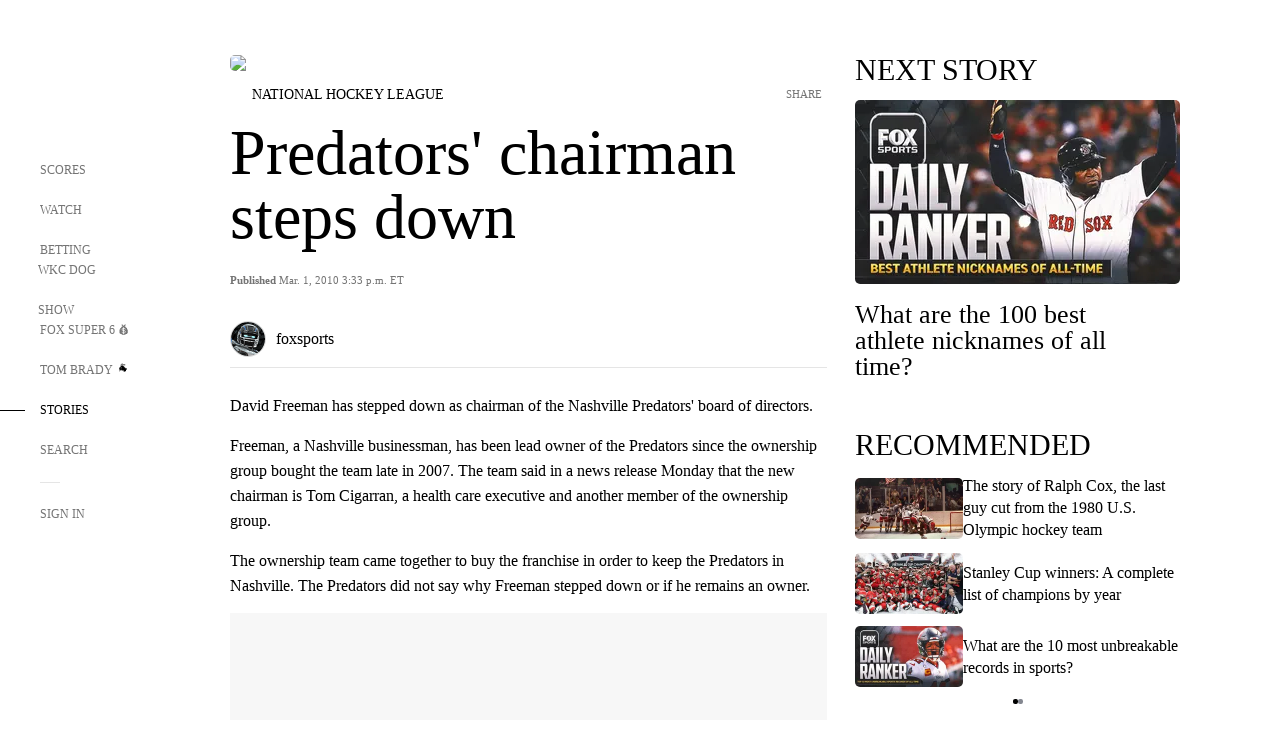

--- FILE ---
content_type: text/html;charset=utf-8
request_url: https://www.foxsports.com/stories/nhl/predators-chairman-steps-down
body_size: 80950
content:
<!DOCTYPE html><html  lang="en-US" prefix="og: &quot;http://ogp.me/ns# fb: http://ogp.me/ns/fb#&quot;"><head><meta charset="UTF-8">
<meta name="viewport" content="width=device-width, initial-scale=1.0, maximum-scale=5.0, minimum-scale=1.0, user-scalable=yes">
<script type="importmap">{"imports":{"#entry":"/_nuxt/Css1MGUj.js"}}</script>
<title>Predators&#x27; chairman steps down | FOX Sports</title>
<link rel="preconnect" href="https://statics.foxsports.com/static/orion/" crossorigin="anonymous">
<link rel="preconnect" href="https://fonts.googleapis.com" crossorigin="anonymous">
<link rel="preconnect" href="https://tags.tiqcdn.com/utag/foxcorp/fscom-main/prod/utag.js">
<link rel="preconnect" href="https://global.ketchcdn.com">
<link rel="preconnect" href="https://cdn.ketchjs.com">
<link rel="preconnect" href="https://www.google-analytics.com/analytics.js">
<link rel="preconnect" href="https://www.googletagmanager.com">
<link rel="preconnect" href="https://www.gstatic.com">
<link rel="preconnect" href="https://cdn.segment.com">
<script type="text/javascript" async>!function() {
            window.semaphore=window.semaphore || [],
            window.ketch=function() {
              window.semaphore.push(arguments)
            };
            var e=document.createElement("script");
            e.type="text/javascript",
            e.src="https://global.ketchcdn.com/web/v3/config/fds/fox_sports_web_fscom/boot.js",
            e.defer=e.async=!0,
            document.getElementsByTagName("head")[0].appendChild(e)
          }();</script>
<script type="text/javascript" async>(function(d, h){
            var apiKey = "d05807e0a0814e4fb0e91401ac0367d5"
            // TODO: Set a timeout in milliseconds for the anti-flicker.
            var timeout = 1000; 
            // Hides the page and loads the script. Shows page if script fails to load,
            // otherwise the script shows the page.
            var id = "amp-exp-css";
            try {
              if (!d.getElementById(id)) {
                var st = d.createElement("style");
                st.id = id;
                st.innerText = "* { visibility: hidden !important; background-image: none !important; }";
                h.appendChild(st);
                window.setTimeout(function () {st.remove()}, timeout);
                var sc = d.createElement("script");
                sc.src = "https://cdn.amplitude.com/script/"+apiKey+".experiment.js";
                sc.async = true;
                sc.onerror = function () {st.remove()};
                h.insertBefore(sc, d.currentScript || h.lastChild);
              }
            } catch {console.error(e)}
          })(document, document.head);</script>
<script src="//strike.fox.com/static/sports/display/loader.js" async data-hid="strike-script"></script>
<script type="text/javascript" async data-hid="heap">(function () {
        let t=0,s=50
        function x(d){if(localStorage.xid||t>10000){d();return}t+=s;setTimeout(()=>{x(d)},s)}
        x(() => {
          window.heap=window.heap||[],heap.load=function(e,t){window.heap.appid = e,
          window.heap.config = t = t ||
          {};var r=t.forceSSL||"https:"===document.location.protocol,a=document.createElement("script");
          a.type="text/javascript",a.async=!0,a.src=(r?"https:":"http:")+"//cdn.heapanalytics.com/js/heap-"+e+".js";
          var n=document.getElementsByTagName("script")[0];n.parentNode.insertBefore(a,n);
          for(var o=function(e){return function(){heap.push([e].concat(Array.prototype.slice.call(arguments, 0)))}},
          p=["addEventProperties","addUserProperties","clearEventProperties","identify","removeEventProperty","setEventProperties","track","unsetEventProperty"],
          c=0;c<p.length;c++)heap[p[c]]=o(p[c])};
          heap.load("479232849", {rewrite: function(props) {
              if (props.event_properties) {
                if (!props.event_properties.custom) {
                    props.event_properties.custom = {};
                }
                props.event_properties.custom = Object.assign({}, props.event_properties.custom, {original_user_id: heap.userId});
              }
              return props;
            }
          });
          var id=localStorage._WIS_userJWT && JSON.parse(localStorage._WIS_userJWT).item.profileId
          if(id){heap.identify(id)}
        })
      })()
    </script>
<link rel="stylesheet" href="https://fonts.googleapis.com/css?family=Open+Sans:400,400i,600,600i,700,700i,800,800i&display=swap" media="print" onload="this.onload=null;this.removeAttribute(&quot;media&quot;);">
<style>.nav-item-container[data-v-6cc44afe]{cursor:pointer}.nav-item-container .horizontal-nav-item[data-v-6cc44afe]{transition:color .15s ease-out}.nav-item-container .link-forward[data-v-6cc44afe]{height:20px;transition:transform .15s ease-out;width:20px}.nav-item-container:hover .horizontal-nav-item[data-v-6cc44afe]{color:#000}.nav-item-container:hover .link-forward[data-v-6cc44afe]{transform:translate(4px)}</style>
<style>.footer-title[data-v-1e8d06a1]{padding:0 0 15px;text-transform:uppercase}.footer-title[data-v-1e8d06a1],.item-title[data-v-1e8d06a1]{font-family:FANtastic-FOX-Cond;font-size:14px}</style>
<style>.footer-regions-columns[data-v-4f828922]{display:flex;justify-content:space-between;justify-self:end;padding:26px 0 0;width:100%}</style>
<style>.footer-region[data-v-0bde84a8]{border-top:1px solid rgba(5,5,5,.1)}</style>
<style>.personalized-newsletter-wrapper[data-v-45455246]{padding:20px 15px}.personalized-newsletter[data-v-45455246]{background:#0059b5;bottom:0;color:#fff;gap:20px;height:102px;left:0;padding:20px 15px;position:fixed;width:100vw;z-index:10}@media only screen and (max-width:767px){.personalized-newsletter[data-v-45455246]{flex-direction:row;flex-wrap:wrap;gap:12px;height:120px;width:auto}}.entities[data-v-45455246]{display:flex;flex-wrap:wrap;justify-content:center;max-width:130px}@media only screen and (max-width:767px){.entities[data-v-45455246]{flex:1 1 30%;max-width:80px;max-width:100px}}.details[data-v-45455246]{max-width:380px}@media only screen and (max-width:767px){.details[data-v-45455246]{flex:1 1 50%;max-width:100%}}.sign-up[data-v-45455246]{align-items:center;background:#000;border-radius:70px;display:flex;font-size:14px;gap:5px;height:30px;justify-content:center;padding:10px 20px;width:110px}@media only screen and (max-width:767px){.sign-up[data-v-45455246]{width:100%}}.title[data-v-45455246]{font-size:23px;margin-bottom:7.5px}@media only screen and (max-width:767px){.title[data-v-45455246]{font-size:14px}}.desc[data-v-45455246]{font-size:14px}@media only screen and (max-width:767px){.desc[data-v-45455246]{font-size:12px}}.image-logo-container[data-v-45455246]{background:linear-gradient(0deg,#0003,#0003),#0059b5;border:1px solid #000;border-radius:50%;box-sizing:border-box;height:51px;margin-left:-8px;overflow:hidden;padding:5px;width:51px}.image-logo-container img[data-v-45455246]{width:100%}@media only screen and (max-width:767px){.image-logo-container[data-v-45455246]{height:34px;width:34px}}.close-icon-white[data-v-45455246]{align-self:flex-start;display:flex;height:12px;opacity:.6;width:12px}@media only screen and (min-width:768px){.close-icon-white[data-v-45455246]{position:absolute;right:75px}}</style>
<style>.fscom-container.layout-article-content .ap-layout[data-v-bdcf8c76]{margin-left:auto;margin-right:auto;padding-left:0}</style>
<style>.no-padding[data-v-746446fd]{padding:0}.content-type-display[data-v-746446fd]{border-bottom:1px solid #e5e5e5;padding:15px 0 5px}.reactions-container[data-v-746446fd]{color:#0059b5;display:flex;font-weight:400;gap:10px}</style>
<style>.ar[data-v-cacb8665]{display:flex;grid-gap:15px;align-items:center;padding-bottom:20px;transition:all .3s}.ar.event-ar[data-v-cacb8665]{grid-gap:10px}.ar img.img-fluid[data-v-cacb8665]{border-radius:5px;height:auto;max-height:61px;min-width:108px;-o-object-fit:cover;object-fit:cover;transition:transform .3s ease}.ar .article-title[data-v-cacb8665],.ar h3[data-v-cacb8665]{padding:0;transition:all .3s}.ar:hover .article-title[data-v-cacb8665],.ar:hover h3[data-v-cacb8665]{color:#474747;text-decoration:underline}.carousel__slide[data-v-cacb8665],ul[data-v-cacb8665]{flex-direction:column}.carousel__slide[data-v-cacb8665]{justify-content:flex-start}</style>
<style>@media screen and (max-width:768px){.no-data-message[data-v-f6bfd3c1]{height:500px}}</style>
<style>.no-separator[data-v-5b59eb7a]{padding-left:0}.no-separator[data-v-5b59eb7a]:before{content:""}.feed-header-container[data-v-5b59eb7a]{color:#000;gap:16px;grid-template-columns:auto;grid-template-rows:16px auto 31px;height:auto;min-height:auto;position:relative}.feed-header-container .info-text[data-v-5b59eb7a]{align-self:center;color:#757575}</style>
<style>.f-l[data-v-c5a94214]{animation:pulsate-c5a94214 2s infinite both;transition:all .3s}@keyframes pulsate-c5a94214{0%,to{opacity:1}50%{opacity:.6}}</style>
<style>.interaction-bar-container[data-v-b4f021e6]{color:#0059b5;display:flex;font-weight:400;gap:10px}.interaction-bar-container .comments-container[data-v-b4f021e6]{align-items:center;border:1px solid #e5e5e5;border-radius:100px;box-sizing:border-box;display:flex;font-family:ProximaNova;font-size:12px;gap:3px;height:28px;padding:0 10px}</style>
<style>.contributor-accordion[data-v-2958d9fc]{align-items:center;border-bottom:1px solid #e5e5e5;cursor:pointer;display:flex;justify-content:space-between;margin-bottom:10px;padding-bottom:20px}.contributor-wrapper[data-v-2958d9fc]{justify-content:space-between;position:relative;width:100%}.article-contributors.is-acc .contributor-wrapper[data-v-2958d9fc]:after{background:#e5e5e5;bottom:0;content:"";display:block;height:1px;position:absolute;right:0;width:calc(100% - 46px)}.contributor-accordion-images[data-v-2958d9fc]{display:flex}.headshot-wrapper[data-v-2958d9fc]{background-color:#fff}.headshot-wrapper+.headshot-wrapper[data-v-2958d9fc]{margin-left:-15px}.is-collapsed[data-v-2958d9fc]{display:none}.button-favorite[data-v-2958d9fc]{background:transparent;border:none;height:36px;padding:0;width:36px}.button-favorite .favorite-star[data-v-2958d9fc]{height:20px;width:20px}.contributor-fav[data-v-2958d9fc]{align-items:center;display:flex}.contributor-wrapper[data-v-2958d9fc]:last-child:after{background:#e5e5e5;bottom:0;content:"";display:block;height:1px;position:absolute;right:0;width:100%!important}.add-contr[data-v-2958d9fc]{border-bottom:1px solid #e5e5e5}</style>
<style>.next-article-toast[data-v-a82f6483]{background:#fff;bottom:0;box-shadow:0 0 10px #00000026;height:84px;justify-content:center;left:0;padding:0 25px 10px;position:fixed;right:0;z-index:2}.next-article-toast .text[data-v-a82f6483]{padding-top:10px}.next-article-toast.adhesion-unit-present[data-v-a82f6483]{bottom:50px}img[data-v-a82f6483]{padding:20px 10px 0 0}.link-forward[data-v-a82f6483]{position:relative;right:2;top:35px}.title[data-v-a82f6483]{display:-webkit-box;overflow:hidden;-webkit-line-clamp:2;-webkit-box-orient:vertical}</style>
<style>.entity-fav-icon[data-v-5af20ebe]{margin-left:12px}</style>
<style>.external-comments-container[data-v-14082917]{overflow-x:scroll;position:relative;-ms-overflow-style:none;scrollbar-width:none}.external-comments-container[data-v-14082917]::-webkit-scrollbar{display:none}@media screen and (min-width:1024px){.external-comments-container[data-v-14082917]{max-width:647px}}.external-comments-overlay[data-v-14082917]{background:transparent;border:none;cursor:pointer;inset:0;padding:0;position:absolute;z-index:1}</style>
<link rel="stylesheet" href="/_nuxt/entry.DSPFf9Jp.css" crossorigin>
<link rel="stylesheet" href="/_nuxt/StoryBadge.CJLgiN5c.css" crossorigin>
<link rel="stylesheet" href="/_nuxt/filterSingleArticleProps.COzj8dLw.css" crossorigin>
<link rel="stylesheet" href="/_nuxt/NextArticleToast.DLvQdXFU.css" crossorigin>
<link rel="stylesheet" href="/_nuxt/TrendingArticles.DPccI0BZ.css" crossorigin>
<link rel="stylesheet" href="/_nuxt/carousel.DfvV8wSQ.css" crossorigin>
<link rel="preload" href="https://statics.foxsports.com/static/orion/fonts/fs-FANtastic-FOX/FS-FANtastic-FOX.woff2" as="font" crossorigin="anonymous">
<link rel="preload" href="https://statics.foxsports.com/static/orion/fonts/fs-FANtastic-FOX-Cond/FS-FANtastic-FOX-Cond.woff2" as="font" crossorigin="anonymous">
<link rel="preload" href="https://statics.foxsports.com/static/orion/fonts/haas/HaasGrotTextR-55Roman.otf" as="font" crossorigin="anonymous">
<link rel="preload" href="https://statics.foxsports.com/static/orion/fonts/proxima-nova/ProximaNova-Regular.otf" as="font" crossorigin="anonymous">
<link rel="preload" as="image" href="https://statics.foxsports.com/static/orion/images/defaults/story-card.jpg" imagesrcset="https://statics.foxsports.com/static/orion/images/defaults/story-card.jpg, https://statics.foxsports.com/static/orion/images/defaults/story-card.jpg 2x" media="(min-width: 1024px)">
<link rel="preload" as="image" href="https://statics.foxsports.com/static/orion/images/defaults/story-card.jpg" imagesrcset="https://statics.foxsports.com/static/orion/images/defaults/story-card.jpg, https://statics.foxsports.com/static/orion/images/defaults/story-card.jpg 2x" media="(min-width: 500px) and (max-width: 768px)">
<link rel="preload" as="image" href="https://statics.foxsports.com/static/orion/images/defaults/story-card.jpg" imagesrcset="https://statics.foxsports.com/static/orion/images/defaults/story-card.jpg, https://statics.foxsports.com/static/orion/images/defaults/story-card.jpg 2x" media="(min-width: 768px) and (max-width: 1023px)">
<link rel="preload" as="image" href="https://statics.foxsports.com/static/orion/images/defaults/story-card.jpg" imagesrcset="https://statics.foxsports.com/static/orion/images/defaults/story-card.jpg, https://statics.foxsports.com/static/orion/images/defaults/story-card.jpg 2x" media="(max-width: 499px)">
<link rel="modulepreload" as="script" crossorigin href="/_nuxt/Css1MGUj.js">
<link rel="modulepreload" as="script" crossorigin href="/_nuxt/UDLl1x7k.js">
<link rel="modulepreload" as="script" crossorigin href="/_nuxt/9EQj_YR7.js">
<link rel="modulepreload" as="script" crossorigin href="/_nuxt/DKfimjEE.js">
<link rel="modulepreload" as="script" crossorigin href="/_nuxt/B_9NSM9v.js">
<link rel="modulepreload" as="script" crossorigin href="/_nuxt/flpufBj8.js">
<link rel="modulepreload" as="script" crossorigin href="/_nuxt/ChG3eLJ9.js">
<link rel="modulepreload" as="script" crossorigin href="/_nuxt/BemOjWoH.js">
<link rel="modulepreload" as="script" crossorigin href="/_nuxt/LJT57rfc.js">
<link rel="modulepreload" as="script" crossorigin href="/_nuxt/8uEoLh64.js">
<link rel="modulepreload" as="script" crossorigin href="/_nuxt/DrOPTG0J.js">
<link rel="modulepreload" as="script" crossorigin href="/_nuxt/CPwDztP1.js">
<link rel="modulepreload" as="script" crossorigin href="/_nuxt/BylnaH6S.js">
<link rel="modulepreload" as="script" crossorigin href="/_nuxt/DDVMjp5N.js">
<link rel="modulepreload" as="script" crossorigin href="/_nuxt/DvMBCncC.js">
<link rel="modulepreload" as="script" crossorigin href="/_nuxt/C1IYjFJt.js">
<link rel="modulepreload" as="script" crossorigin href="/_nuxt/CCCUfbIX.js">
<link rel="modulepreload" as="script" crossorigin href="/_nuxt/N8-QomvG.js">
<link rel="modulepreload" as="script" crossorigin href="/_nuxt/BRmRQSeB.js">
<link rel="modulepreload" as="script" crossorigin href="/_nuxt/CPcgIbBu.js">
<link rel="modulepreload" as="script" crossorigin href="/_nuxt/B40iGseY.js">
<link rel="modulepreload" as="script" crossorigin href="/_nuxt/B62yTzzz.js">
<link rel="modulepreload" as="script" crossorigin href="/_nuxt/DxLoiGhy.js">
<link rel="modulepreload" as="script" crossorigin href="/_nuxt/BOVWJ5_K.js">
<link rel="modulepreload" as="script" crossorigin href="/_nuxt/OIdKG0IM.js">
<link rel="modulepreload" as="script" crossorigin href="/_nuxt/CSo1R0D2.js">
<link rel="modulepreload" as="script" crossorigin href="/_nuxt/Pq7N0dlD.js">
<link rel="modulepreload" as="script" crossorigin href="/_nuxt/C6oUdzTU.js">
<link rel="modulepreload" as="script" crossorigin href="/_nuxt/BBHjEFBg.js">
<link rel="modulepreload" as="script" crossorigin href="/_nuxt/CKucIgbB.js">
<link rel="modulepreload" as="script" crossorigin href="/_nuxt/D7AYH7Og.js">
<link rel="modulepreload" as="script" crossorigin href="/_nuxt/DxTm1C7a.js">
<script src="https://b2b-static.oddschecker.com/oc-widgets/oc-connect-widget/index.js" defer type="module" data-hid="fairplay"></script>
<script type="text/javascript" src="https://prod.fennec.atp.fox/js/fennec.js" defer></script>
<script src="https://statics.foxsports.com/static/orion/js/segment-analytics.js" defer data-hid="segment"></script>
<script src="https://statics.foxsports.com/static/orion/js/video-loader.js" defer data-hid="videoLoader"></script>
<link rel="dns-prefetch" href="https://cdn.heapanalytics.com">
<link rel="dns-prefetch" href="//static.chartbeat.com">
<link rel="dns-prefetch" href="https://prod.fennec.atp.fox/js/fennec.js">
<link rel="dns-prefetch" href="https://d2yyd1h5u9mauk.cloudfront.net">
<link rel="dns-prefetch" href="https://snippet.minute.ly">
<link rel="dns-prefetch" href="//player.fox.com">
<link rel="dns-prefetch" href="https://b.fssta.com">
<link rel="dns-prefetch" href="https://a57.foxsports.com">
<link rel="dns-prefetch" href="https://www.youtube.com">
<link rel="dns-prefetch" href="//strike.fox.com/static/sports">
<link rel="dns-prefetch" href="//cdn.taboola.com">
<link rel="dns-prefetch" href="//apv-launcher.minute.ly">
<link rel="dns-prefetch" href="https://apv-static.minute.ly">
<link rel="prefetch" as="style" crossorigin href="/_nuxt/VideoTags.BolR0GUa.css">
<link rel="prefetch" as="style" crossorigin href="/_nuxt/VideoPlaylistItem.DPbdiSSf.css">
<link rel="prefetch" as="script" crossorigin href="/_nuxt/B_L6sQYI.js">
<link rel="prefetch" as="script" crossorigin href="/_nuxt/goTRVQ9q.js">
<link rel="prefetch" as="script" crossorigin href="/_nuxt/Cvj6lyJR.js">
<link rel="prefetch" as="script" crossorigin href="/_nuxt/B0EffI4M.js">
<link rel="prefetch" as="script" crossorigin href="/_nuxt/CHJNrcc6.js">
<link rel="prefetch" as="script" crossorigin href="/_nuxt/UAxYFGYq.js">
<link rel="prefetch" as="script" crossorigin href="/_nuxt/DGjkoeYl.js">
<link rel="prefetch" as="script" crossorigin href="/_nuxt/DQa2BVRg.js">
<link rel="prefetch" as="script" crossorigin href="/_nuxt/cbcfn19W.js">
<link rel="prefetch" as="script" crossorigin href="/_nuxt/BlEeQn-_.js">
<link rel="prefetch" as="script" crossorigin href="/_nuxt/DlkvQl0i.js">
<link rel="prefetch" as="script" crossorigin href="/_nuxt/DZCrth6a.js">
<link rel="prefetch" as="style" crossorigin href="/_nuxt/event-player-pill.BBuFP1gU.css">
<link rel="prefetch" as="style" crossorigin href="/_nuxt/NewsPost.Dv77q0r9.css">
<link rel="prefetch" as="style" crossorigin href="/_nuxt/VideoFooterCarousel.B3k6ubie.css">
<link rel="prefetch" as="style" crossorigin href="/_nuxt/navService.BvBs5Vwi.css">
<link rel="prefetch" as="style" crossorigin href="/_nuxt/SecondaryNavigationContent.BlPmQdjq.css">
<link rel="prefetch" as="script" crossorigin href="/_nuxt/DDSd1g-B.js">
<link rel="prefetch" as="script" crossorigin href="/_nuxt/DBUfcOqV.js">
<link rel="prefetch" as="script" crossorigin href="/_nuxt/CzICVTPq.js">
<link rel="prefetch" as="script" crossorigin href="/_nuxt/BqJVEzGB.js">
<link rel="prefetch" as="script" crossorigin href="/_nuxt/iCfYwmyf.js">
<link rel="prefetch" as="script" crossorigin href="/_nuxt/BA6oEyIu.js">
<link rel="prefetch" as="script" crossorigin href="/_nuxt/BP0WAZda.js">
<link rel="prefetch" as="script" crossorigin href="/_nuxt/DWdhdNEn.js">
<link rel="prefetch" as="script" crossorigin href="/_nuxt/B9csEMMa.js">
<link rel="prefetch" as="script" crossorigin href="/_nuxt/B8L3eyHv.js">
<link rel="prefetch" as="script" crossorigin href="/_nuxt/By_9kbMl.js">
<link rel="prefetch" as="script" crossorigin href="/_nuxt/DuO3R9gQ.js">
<link rel="prefetch" as="script" crossorigin href="/_nuxt/B7L_cy1_.js">
<link rel="prefetch" as="script" crossorigin href="/_nuxt/DN--Sact.js">
<link rel="prefetch" as="script" crossorigin href="/_nuxt/CiZ8yY5j.js">
<link rel="prefetch" as="script" crossorigin href="/_nuxt/CptzKmlz.js">
<link rel="prefetch" as="script" crossorigin href="/_nuxt/CM7fF6YE.js">
<link rel="prefetch" as="script" crossorigin href="/_nuxt/DBhpVf5L.js">
<link rel="prefetch" as="script" crossorigin href="/_nuxt/C46SbgZN.js">
<link rel="prefetch" as="script" crossorigin href="/_nuxt/BDvncwkP.js">
<link rel="prefetch" as="script" crossorigin href="/_nuxt/BXXBQYRs.js">
<link rel="prefetch" as="script" crossorigin href="/_nuxt/W1xi6m-g.js">
<link rel="prefetch" as="script" crossorigin href="/_nuxt/BLU51144.js">
<link rel="prefetch" as="script" crossorigin href="/_nuxt/CJBzltZI.js">
<link rel="prefetch" as="script" crossorigin href="/_nuxt/CGGwF5II.js">
<link rel="prefetch" as="script" crossorigin href="/_nuxt/DwCRWsfP.js">
<link rel="prefetch" as="script" crossorigin href="/_nuxt/B-zNxOhj.js">
<link rel="prefetch" as="script" crossorigin href="/_nuxt/zbChqe46.js">
<link rel="prefetch" as="script" crossorigin href="/_nuxt/i4SwtdXG.js">
<link rel="prefetch" as="script" crossorigin href="/_nuxt/BIhd1HD_.js">
<link rel="prefetch" as="script" crossorigin href="/_nuxt/CPqVAgrY.js">
<link rel="prefetch" as="script" crossorigin href="/_nuxt/ChjWH6Zp.js">
<link rel="prefetch" as="script" crossorigin href="/_nuxt/CqqG08aw.js">
<link rel="prefetch" as="script" crossorigin href="/_nuxt/BLPk-hnI.js">
<link rel="prefetch" as="script" crossorigin href="/_nuxt/D31R2Umi.js">
<link rel="prefetch" as="script" crossorigin href="/_nuxt/CT9bQIw6.js">
<link rel="prefetch" as="script" crossorigin href="/_nuxt/oVscPNHT.js">
<link rel="prefetch" as="script" crossorigin href="/_nuxt/BgpjVBC_.js">
<link rel="prefetch" as="script" crossorigin href="/_nuxt/Byd4bgoO.js">
<link rel="prefetch" as="script" crossorigin href="/_nuxt/CVJ9AKwz.js">
<link rel="prefetch" as="script" crossorigin href="/_nuxt/3fCBDSBr.js">
<link rel="prefetch" as="script" crossorigin href="/_nuxt/EIstahwy.js">
<link rel="prefetch" as="script" crossorigin href="/_nuxt/DlJwQ9E4.js">
<link rel="prefetch" as="script" crossorigin href="/_nuxt/CRxdDjmM.js">
<link rel="prefetch" as="script" crossorigin href="/_nuxt/BHHmyx31.js">
<link rel="prefetch" as="script" crossorigin href="/_nuxt/aUTN9F48.js">
<link rel="prefetch" as="script" crossorigin href="/_nuxt/qykjrl_c.js">
<link rel="prefetch" as="script" crossorigin href="/_nuxt/DiCL1EVL.js">
<link rel="prefetch" as="script" crossorigin href="/_nuxt/X8MXzexR.js">
<link rel="prefetch" as="script" crossorigin href="/_nuxt/Bql5Fv0o.js">
<link rel="prefetch" as="script" crossorigin href="/_nuxt/90hM1iiA.js">
<link rel="prefetch" as="script" crossorigin href="/_nuxt/B0Z0cSNO.js">
<link rel="prefetch" as="script" crossorigin href="/_nuxt/F4YxWZqG.js">
<link rel="prefetch" as="script" crossorigin href="/_nuxt/DxlpCEy4.js">
<link rel="prefetch" as="script" crossorigin href="/_nuxt/aewH-ILO.js">
<link rel="prefetch" as="script" crossorigin href="/_nuxt/B8W03q_o.js">
<link rel="prefetch" as="script" crossorigin href="/_nuxt/BrBbAmBs.js">
<link rel="prefetch" as="script" crossorigin href="/_nuxt/2uwKOTP8.js">
<link rel="prefetch" as="script" crossorigin href="/_nuxt/C1dzas1m.js">
<link rel="prefetch" as="script" crossorigin href="/_nuxt/Dwp0Ba1p.js">
<link rel="prefetch" as="script" crossorigin href="/_nuxt/36skOmO6.js">
<link rel="prefetch" as="script" crossorigin href="/_nuxt/BWhUnIRx.js">
<link rel="prefetch" as="script" crossorigin href="/_nuxt/D0CEoi_H.js">
<link rel="prefetch" as="script" crossorigin href="/_nuxt/BDS0YSdK.js">
<link rel="prefetch" as="script" crossorigin href="/_nuxt/CB9JAQ57.js">
<link rel="prefetch" as="script" crossorigin href="/_nuxt/B-o8qXbS.js">
<link rel="prefetch" as="script" crossorigin href="/_nuxt/DCrNZysY.js">
<link rel="prefetch" as="style" crossorigin href="/_nuxt/LeaguePage.DHo0CRNx.css">
<link rel="prefetch" as="style" crossorigin href="/_nuxt/ExpandedView.CX7mx7CA.css">
<link rel="prefetch" as="style" crossorigin href="/_nuxt/Bracket.ByBgTwwT.css">
<link rel="prefetch" as="script" crossorigin href="/_nuxt/spDMAIbX.js">
<link rel="prefetch" as="script" crossorigin href="/_nuxt/B3poqJ-H.js">
<link rel="prefetch" as="script" crossorigin href="/_nuxt/DlAE6SYT.js">
<link rel="prefetch" as="script" crossorigin href="/_nuxt/oyJBWrI6.js">
<link rel="prefetch" as="script" crossorigin href="/_nuxt/BlcW9bxx.js">
<link rel="prefetch" as="script" crossorigin href="/_nuxt/BQPlny2J.js">
<link rel="prefetch" as="script" crossorigin href="/_nuxt/i202b--O.js">
<link rel="prefetch" as="script" crossorigin href="/_nuxt/1lAdd_8f.js">
<link rel="prefetch" as="script" crossorigin href="/_nuxt/aI6VOrRg.js">
<link rel="prefetch" as="script" crossorigin href="/_nuxt/D73vHhw8.js">
<link rel="prefetch" as="script" crossorigin href="/_nuxt/D__6wWzB.js">
<link rel="prefetch" as="style" crossorigin href="/_nuxt/scores-page._PwDqn9X.css">
<link rel="prefetch" as="script" crossorigin href="/_nuxt/DS3_Oljs.js">
<link rel="prefetch" as="script" crossorigin href="/_nuxt/Bj0Pt1Pn.js">
<link rel="prefetch" as="script" crossorigin href="/_nuxt/DIMaGPR1.js">
<link rel="prefetch" as="script" crossorigin href="/_nuxt/DHK5GWaJ.js">
<link rel="prefetch" as="script" crossorigin href="/_nuxt/H0tCiLnH.js">
<link rel="prefetch" as="script" crossorigin href="/_nuxt/BZ_3EK2d.js">
<link rel="prefetch" as="script" crossorigin href="/_nuxt/CGDEzLM5.js">
<link rel="prefetch" as="script" crossorigin href="/_nuxt/v-totZN6.js">
<link rel="prefetch" as="script" crossorigin href="/_nuxt/BsmB2GAz.js">
<link rel="prefetch" as="script" crossorigin href="/_nuxt/X-BxfUY3.js">
<link rel="prefetch" as="script" crossorigin href="/_nuxt/DUyuPxH3.js">
<link rel="prefetch" as="script" crossorigin href="/_nuxt/Duz-7u6E.js">
<link rel="prefetch" as="script" crossorigin href="/_nuxt/CoSIj2IQ.js">
<link rel="prefetch" as="script" crossorigin href="/_nuxt/DG96JBZc.js">
<link rel="prefetch" as="style" crossorigin href="/_nuxt/EventPage.8en7I9F_.css">
<link rel="prefetch" as="script" crossorigin href="/_nuxt/hVGZ1VYu.js">
<link rel="prefetch" as="script" crossorigin href="/_nuxt/Dy5VeddH.js">
<link rel="prefetch" as="script" crossorigin href="/_nuxt/CE119TSl.js">
<link rel="prefetch" as="script" crossorigin href="/_nuxt/C-1G9FS8.js">
<link rel="prefetch" as="script" crossorigin href="/_nuxt/BxYM8Hqy.js">
<link rel="prefetch" as="script" crossorigin href="/_nuxt/CNQmKah7.js">
<link rel="prefetch" as="script" crossorigin href="/_nuxt/ClwFfVbA.js">
<link rel="prefetch" as="script" crossorigin href="/_nuxt/5HYSz8z2.js">
<link rel="prefetch" as="script" crossorigin href="/_nuxt/De8x644P.js">
<link rel="prefetch" as="script" crossorigin href="/_nuxt/Tx1iXb-L.js">
<link rel="prefetch" as="script" crossorigin href="/_nuxt/D5-IWO6e.js">
<link rel="prefetch" as="script" crossorigin href="/_nuxt/CDummHjN.js">
<link rel="prefetch" as="style" crossorigin href="/_nuxt/GolfScorecard.ZP5qeE3P.css">
<link rel="prefetch" as="script" crossorigin href="/_nuxt/D8TczEap.js">
<link rel="prefetch" as="style" crossorigin href="/_nuxt/PressPassLayout.BDGs0WvY.css">
<link rel="prefetch" as="script" crossorigin href="/_nuxt/BImZeXP9.js">
<link rel="prefetch" as="script" crossorigin href="/_nuxt/b81LXJ2A.js">
<link rel="prefetch" as="script" crossorigin href="/_nuxt/BgsAn3KO.js">
<link rel="prefetch" as="script" crossorigin href="/_nuxt/CljaJdyr.js">
<link rel="prefetch" as="script" crossorigin href="/_nuxt/DXkJdcUE.js">
<link rel="prefetch" as="script" crossorigin href="/_nuxt/C_HipjBA.js">
<link rel="prefetch" as="script" crossorigin href="/_nuxt/rjvMKfaX.js">
<link rel="prefetch" as="style" crossorigin href="/_nuxt/WebViewSocial.ntOc5eCc.css">
<link rel="prefetch" as="script" crossorigin href="/_nuxt/BS13BcbV.js">
<link rel="prefetch" as="script" crossorigin href="/_nuxt/DovXq3Nf.js">
<link rel="prefetch" as="script" crossorigin href="/_nuxt/Xv7r7ONY.js">
<link rel="prefetch" as="script" crossorigin href="/_nuxt/C-NX93px.js">
<link rel="prefetch" as="script" crossorigin href="/_nuxt/wX5FT-EC.js">
<link rel="prefetch" as="script" crossorigin href="/_nuxt/CgUuMd-F.js">
<link rel="prefetch" as="script" crossorigin href="/_nuxt/DcKRcojk.js">
<link rel="prefetch" as="script" crossorigin href="/_nuxt/D5enTiuu.js">
<link rel="prefetch" as="script" crossorigin href="/_nuxt/BZgIVDb3.js">
<link rel="prefetch" as="script" crossorigin href="/_nuxt/W6iKoDBF.js">
<link rel="prefetch" as="script" crossorigin href="/_nuxt/BJlUqlew.js">
<link rel="prefetch" as="script" crossorigin href="/_nuxt/Bh9GulPD.js">
<link rel="prefetch" as="style" crossorigin href="/_nuxt/Super6.DEFxfjw3.css">
<link rel="prefetch" as="style" crossorigin href="/_nuxt/super6NavService.DDcNB3nq.css">
<link rel="prefetch" as="script" crossorigin href="/_nuxt/D7m3x6f6.js">
<link rel="prefetch" as="script" crossorigin href="/_nuxt/DLR09ZEH.js">
<link rel="prefetch" as="script" crossorigin href="/_nuxt/B4zVjd92.js">
<link rel="prefetch" as="script" crossorigin href="/_nuxt/C4qt7s6L.js">
<link rel="prefetch" as="script" crossorigin href="/_nuxt/wbom_Yf8.js">
<link rel="prefetch" as="script" crossorigin href="/_nuxt/DpHegkxM.js">
<link rel="prefetch" as="script" crossorigin href="/_nuxt/k5OOftPZ.js">
<link rel="prefetch" as="script" crossorigin href="/_nuxt/DJaQ-sFs.js">
<link rel="prefetch" as="style" crossorigin href="/_nuxt/MyPicks.hDBwvZdv.css">
<link rel="prefetch" as="style" crossorigin href="/_nuxt/RangeInput.DXsnbpIa.css">
<link rel="prefetch" as="script" crossorigin href="/_nuxt/C_TpddW8.js">
<link rel="prefetch" as="script" crossorigin href="/_nuxt/CMzc-pVB.js">
<link rel="prefetch" as="script" crossorigin href="/_nuxt/BSJe3SvG.js">
<link rel="prefetch" as="script" crossorigin href="/_nuxt/WmlI43tH.js">
<link rel="prefetch" as="script" crossorigin href="/_nuxt/fA4FEhYu.js">
<link rel="prefetch" as="style" crossorigin href="/_nuxt/VideoContainer.D-41S7cZ.css">
<link rel="prefetch" as="script" crossorigin href="/_nuxt/BNuGOvqR.js">
<link rel="prefetch" as="script" crossorigin href="/_nuxt/BHYR_Fyx.js">
<link rel="prefetch" as="script" crossorigin href="/_nuxt/CjF18RFH.js">
<link rel="prefetch" as="script" crossorigin href="/_nuxt/BEWKq_qq.js">
<link rel="prefetch" as="script" crossorigin href="/_nuxt/NxbUKA8W.js">
<link rel="prefetch" as="script" crossorigin href="/_nuxt/Dc4CSSqT.js">
<link rel="prefetch" as="script" crossorigin href="/_nuxt/DU1W8u8E.js">
<link rel="prefetch" as="script" crossorigin href="/_nuxt/B1Iezcyh.js">
<link rel="prefetch" as="script" crossorigin href="/_nuxt/1vHs5x6H.js">
<link rel="prefetch" as="script" crossorigin href="/_nuxt/VZz937bd.js">
<link rel="prefetch" as="script" crossorigin href="/_nuxt/ucX1OjGa.js">
<link rel="prefetch" as="script" crossorigin href="/_nuxt/CWrVaMsE.js">
<link rel="prefetch" as="script" crossorigin href="/_nuxt/BjYQNlAO.js">
<link rel="prefetch" as="script" crossorigin href="/_nuxt/CTahL6Jt.js">
<link rel="prefetch" as="script" crossorigin href="/_nuxt/sptGkP0t.js">
<link rel="prefetch" as="script" crossorigin href="/_nuxt/ayeYEYi-.js">
<link rel="prefetch" as="script" crossorigin href="/_nuxt/BEoVusjn.js">
<link rel="prefetch" as="script" crossorigin href="/_nuxt/Ci5RFMhz.js">
<link rel="prefetch" as="script" crossorigin href="/_nuxt/fvNRImG-.js">
<link rel="prefetch" as="script" crossorigin href="/_nuxt/D4glGjRv.js">
<link rel="prefetch" as="script" crossorigin href="/_nuxt/B22foRNZ.js">
<link rel="prefetch" as="script" crossorigin href="/_nuxt/4tUb0uum.js">
<link rel="prefetch" as="script" crossorigin href="/_nuxt/COCX4ZGr.js">
<link rel="prefetch" as="script" crossorigin href="/_nuxt/gPm1QUlI.js">
<link rel="prefetch" as="script" crossorigin href="/_nuxt/Cyv_fRJG.js">
<link rel="prefetch" as="script" crossorigin href="/_nuxt/jHNp47MZ.js">
<link rel="prefetch" as="script" crossorigin href="/_nuxt/DbAYoome.js">
<link rel="prefetch" as="script" crossorigin href="/_nuxt/Ch7D6eCY.js">
<link rel="prefetch" as="script" crossorigin href="/_nuxt/pwCi2qYV.js">
<link rel="prefetch" as="style" crossorigin href="/_nuxt/FullWidthImage.BheUqYot.css">
<link rel="prefetch" as="script" crossorigin href="/_nuxt/tVHmJqhG.js">
<link rel="prefetch" as="script" crossorigin href="/_nuxt/bod5xuU_.js">
<link rel="prefetch" as="script" crossorigin href="/_nuxt/ByysN195.js">
<link rel="prefetch" as="script" crossorigin href="/_nuxt/DE6CY-Gm.js">
<link rel="prefetch" as="script" crossorigin href="/_nuxt/BarLpH3C.js">
<link rel="prefetch" as="script" crossorigin href="/_nuxt/C6F9aDj0.js">
<link rel="prefetch" as="script" crossorigin href="/_nuxt/b0a9q6Oa.js">
<link rel="prefetch" as="script" crossorigin href="/_nuxt/CfEL7IRh.js">
<link rel="prefetch" as="script" crossorigin href="/_nuxt/CPQMhUo2.js">
<link rel="prefetch" as="script" crossorigin href="/_nuxt/D5UenVDm.js">
<link rel="prefetch" as="script" crossorigin href="/_nuxt/BI4N630M.js">
<link rel="prefetch" as="script" crossorigin href="/_nuxt/EWP6r2Bb.js">
<link rel="prefetch" as="script" crossorigin href="/_nuxt/DyVfEnlN.js">
<link rel="prefetch" as="script" crossorigin href="/_nuxt/B0gJCexq.js">
<link rel="prefetch" as="script" crossorigin href="/_nuxt/BXZqzQOm.js">
<link rel="prefetch" as="script" crossorigin href="/_nuxt/DP8uuLpV.js">
<link rel="prefetch" as="script" crossorigin href="/_nuxt/G5jjXBs-.js">
<link rel="prefetch" as="script" crossorigin href="/_nuxt/B2Yrsars.js">
<link rel="prefetch" as="script" crossorigin href="/_nuxt/B7pwuT6O.js">
<link rel="prefetch" as="script" crossorigin href="/_nuxt/CBFhFG42.js">
<link rel="prefetch" as="script" crossorigin href="/_nuxt/B4muh9So.js">
<link rel="prefetch" as="script" crossorigin href="/_nuxt/Ca9Tnj-s.js">
<link rel="prefetch" as="script" crossorigin href="/_nuxt/9lZK2x7f.js">
<meta http-equiv="X-UA-Compatible" content="IE=edge,chrome=1">
<meta http-equiv="Content-Security-Policy" content="upgrade-insecure-requests">
<meta name="format-detection" content="telephone=no">
<meta name="mobile-web-app-capable" content="yes">
<meta name="apple-mobile-web-app-status-bar-style" content="black">
<meta name="msapplication-TileColor" content="#ffffff">
<meta name="theme-color" content="#ffffff">
<meta property="fb:pages" content="112638779551">
<link rel="apple-touch-icon" sizes="180x180" href="/apple-touch-icon.png">
<link rel="icon" href="/favicon.svg">
<link rel="icon" type="image/png" sizes="32x32" href="/favicon-32x32.png">
<link rel="icon" type="image/png" sizes="16x16" href="/favicon-16x16.png">
<link rel="manifest" href="/manifest.webmanifest" crossorigin="use-credentials">
<link rel="mask-icon" href="/safari-pinned-tab.svg" color="#454545">
<link rel="publisher" href="https://plus.google.com/+foxsports">
<link rel="amphtml" href="https://amp.foxsports.com/stories/nhl/predators-chairman-steps-down">
<link rel="stylesheet preload" as="style" type="text/css" href="https://statics.foxsports.com/static/orion/css/story.min.css">
<link rel="canonical" href="https://www.foxsports.com/stories/nhl/predators-chairman-steps-down">
<link rel="alternate" href="android-app://com.foxsports.android/fsapp/sport/stories/nhl/predators-chairman-steps-down">
<script type="text/javascript" data-hid="ad-settings">window.adSettings = {"strike":{"pageTypeDict":{"super-6-webview":"super-6","team-index":"team","boxscore-updated-url":"event","shows":"show","special-event-page-subnav":"special-event","special-event-page":"special-event","live-channel":"watch","league-stats":"league","results":"event","watch-replay":"watch","subleague-futures":"league","event-schedule":"watch","scores-scorespath":"scores","betting-page":"odds","static":"homepage","watch-vertical-videoId":"watch","super-6-contest-view-entry":"super-6","league":"league","special-event-one-off-page":"topic","index":"homepage","super-6-home":"super-6","article":"story","racetrax":"event","show-replays":"watch","golfScorecard":"event","live-blog-category-canonical":"story","subleague":"league","foxsuper6widget":"super-6","personalities":"personality","fan-guide-webview":"special-event","league-futures":"league","video":"watch","replays":"watch","showsPage":"show","watchShows":"watch","live":"watch","scores-scorespath-subleague":"scores","soccer-leagues":"league","team-futures":"team","golf-boxscore":"event","watch-vertical-video-id":"watch","personalitiesPage":"personality","player-index":"athlete","odds-page":"odds","special-event-page-clean-subnav":"special-event","topics":"topic","all-articles":"story","special-event-page-clean-subview":"special-event","boxscore":"event","ap-article":"story","team-subnav":"team","player-subnav":"athlete","subleague-stats":"league","podcasts":"show","special-event-page-subview":"special-event","special-event-page-clean":"special-event","super-6-contest":"super-6","super-6-overall-view":"super-6","topics-topic":"topic","stories-cat":"story","videoVanityUrl":"watch"},"adhesionUnit":{"iosAdUnitTablet":"","androidAdUnitTablet":"","minutesToReEnable":10,"androidAdUnitMobile":"","blacklist":{"urls":["/big-noon-kickoff-experience","/instant-access","/provider/register","/newsletter","/mobile","/rss-feeds","/privacy-policy","/terms-of-use","/closed-captioning","/ppv-terms-of-use","/fox-super-6-how-to-play","/draftkings-pick-6-terms","/usfl-app","/about-cleatus-ai","/profile-updates","/2024-ufl-super-6-challenge-official-rules","/our-commitment-responsible-gambling","/recordkeeping","/end-user-license-agreement","/2025-liv-golf-miami-super-6-challenge-official-rules","/draftkings-osb-terms","/2024-nfl-network-international-super-6-challenge-official-rules","/big-noon-kickoff-5k-sweepstakes","/alaska-airlines","/draftkings-daily-fantasy-sports-terms","/draftkings-sportsbook-terms","/pp-test-3","/usfl-application-end-user-license-agreement","/whats-new","/find-fs1-on-your-tv"],"pageTypes":["super-6"]},"disabled":false,"iosAdUnitMobile":"","webAdUnitTablet":"adh","webAdUnitMobile":"adh","webAdUnitDesktop":"adh"},"channelName":"fsp","placements":{"news":{"webAdUnitTablet":"lb{index}","webAdUnitMobile":"ban{index}","webAdUnitDesktop":"ban{index}","frequency":5},"scores":{"mobileChipsPerRow":1,"chipsPerRow":3,"leagueOffset":1,"topFrequency":2,"eventChipsPerRow":2,"webAdUnitTablet":"lb{index}","webAdUnitMobile":"ban{index}","webAdUnitDesktop":"lb{index}","frequency":4},"videos":{"webAdUnitTablet":"lb{index}","webAdUnitMobile":"ban{index}","webAdUnitDesktop":"ban{index}","frequency":5},"recap":{"webAdUnitTablet":"lb{index}","webAdUnitMobile":"ban{index}","webAdUnitDesktop":"ban{index}"},"poll":{"adTimerSeconds":7},"article":{"right-rail":{"disabled":true,"webAdUnitTablet":"ban1","webAdUnitMobile":"ban1","webAdUnitDesktop":"ban1"},"body":{"numOfAds":20,"startIndex":1,"niva":{"startIndex":12,"webAdUnitTablet":"nivalb","webAdUnitMobile":"nivaban","webAdUnitDesktop":"nivaban"},"minCharCount":170,"webAdUnitTablet":"lb{index}","webAdUnitMobile":"ban{index}","webAdUnitDesktop":"ban{index}","frequency":4}},"replays":{"webAdUnitTablet":"lb{index}","webAdUnitMobile":"ban{index}","webAdUnitDesktop":"ban{index}","frequency":5},"feed":{"webAdUnitTablet":"lb{index}","webAdUnitMobile":"ban{index}","webAdUnitDesktop":"ban{index}"},"league-scores":{"mobileChipsPerRow":1,"chipsPerRow":3,"leagueOffset":1,"eventChipsPerRow":2,"webAdUnitTablet":"lb{index}","webAdUnitMobile":"ban{index}","webAdUnitDesktop":"ban{index}","frequency":4},"odds":{"numOfAds":2,"startIndex":0,"webAdUnitTablet":"lb{index}","webAdUnitMobile":"ban{index}","webAdUnitDesktop":"ban{index}","frequency":2},"live-blog":{"right-rail":{"disabled":true,"webAdUnitTablet":"ban1","webAdUnitMobile":"ban1","webAdUnitDesktop":"ban1"},"body":{"numOfAds":20,"startIndex":0,"niva":{"startIndex":4,"webAdUnitTablet":"nivalb","webAdUnitMobile":"nivaban","webAdUnitDesktop":"nivaban"},"intro":{"startIndex":1,"webAdUnitTablet":"lb1","webAdUnitMobile":"ban1","webAdUnitDesktop":"ban1"},"webAdUnitTablet":"lb{index}","webAdUnitMobile":"ban{index}","webAdUnitDesktop":"ban{index}","frequency":3}},"event":{"webAdUnitTablet":"lb{index}","webAdUnitMobile":"ban{index}","webAdUnitDesktop":"ban{index}"},"sfvod":{"webAdUnitTablet":"lb{index}","webAdUnitMobile":"ban{index}","webAdUnitDesktop":"ban{index}","frequency":5},"matchup":{"webAdUnitTablet":"lb{index}","webAdUnitMobile":"ban{index}","webAdUnitDesktop":"ban{index}"}},"scriptSrc":"//strike.fox.com/static/sports/display/loader.js"}}</script>
<script type="application/ld+json" defer>{"@context":"https://schema.org","@type":"NewsArticle","headline":"Predators' chairman steps down","speakable":{"@type":"SpeakableSpecification","xpath":["/html/head/title","/html/head/meta[@name='description']/@content"],"url":"https://www.foxsports.com/stories/nhl/predators-chairman-steps-down"},"articleBody":"David Freeman has stepped down as chairman of the Nashville\nPredators' board of directors. Freeman, a Nashville businessman, has been lead owner of the\nPredators since the ownership group bought the team late in 2007.\nThe team said in a news release Monday that the new chairman is Tom\nCigarran, a health care executive and another member of the\nownership group. The ownership team came together to buy the franchise in order\nto keep the Predators in Nashville. The Predators did not say why\nFreeman stepped down or if he remains an owner. Neither the team nor Freeman's attorney returned phone calls for\ncomment.","image":[{"@type":"ImageObject","url":"https://a57.foxsports.com/statics.foxsports.com/static/orion/images/defaults/1280/1280/story-card.jpg?ve=1&tl=1","width":1280,"height":1280},{"@type":"ImageObject","url":"https://a57.foxsports.com/statics.foxsports.com/static/orion/images/defaults/1280/960/story-card.jpg?ve=1&tl=1","width":1280,"height":960},{"@type":"ImageObject","url":"https://a57.foxsports.com/statics.foxsports.com/static/orion/images/defaults/1280/720/story-card.jpg?ve=1&tl=1","width":1280,"height":720}],"datePublished":"2010-03-01T15:33:05-05:00","dateModified":"2010-03-01T15:33:05-05:00","mainEntityOfPage":{"@type":"WebPage","@id":"https://www.foxsports.com/stories/nhl/predators-chairman-steps-down"},"author":[],"publisher":{"@type":"Organization","name":"FOX Sports","logo":{"@type":"ImageObject","url":"https://b.fssta.com/uploads/application/fscom/fox-sports-logo-black.vresize.112.112.medium.0.png","width":112,"height":112}}}</script>
<script type="text/javascript" defer data-hid="freewheel">
      (function(h,o,u,n,d,cb) {
        h.fwAdsSettings=JSON.parse('{"playThreshold":0.3,"caidList":{"soccer":"SoccerNIVA1","mlb":"MLBNIVA1","nfl":"NFLNIVA1","nascar":"NascarNIVA1","cbk":"CBBNIVA1","cfb":"CFBNIVA1"},"serverURL":"https://7e14d.v.fwmrm.net/ad/p/1","caid":"ROSNIVA1","slau":"Video_Pre-Roll_NIVA","siteSectionId":"fsapp/webdesktop/vod/videopage","nw":516429,"sdkSrc":"https://mssl.fwmrm.net/libs/adm/6.55.0/AdManager.js","sfid":15250384,"prof":"516429:niva_foxsports_webdesktop_vod","afid":359947445,"platforms":{"iPhone":{"siteSectionId":"fsapp/ioshandheld/vod/videopage","prof":"516429:niva_foxsports_ioshandheld_vod"},"androidTablet":{"siteSectionId":"fsapp/androidtablet/vod/videopage","prof":"516429:niva_foxsports_androidtablet_vod"},"web":{"siteSectionId":"fsapp/webdesktop/vod/videopage","prof":"516429:niva_foxsports_webdesktop_vod"},"iPad":{"siteSectionId":"fsapp/iostablet/vod/videopage","prof":"516429:niva_foxsports_iostablet_vod"},"Android":{"siteSectionId":"fsapp/androidhandheld/vod/videopage","prof":"516429:niva_foxsports_androidhandheld_vod"}},"disableAutoplay":false}')
        h=h[d]=h[d]||{q:[],onReady:function(c){h.q.push(c)}}
        d=o.createElement(u);d.src=n;
        n=o.getElementsByTagName(u)[0];n.parentNode.insertBefore(d,n)
      })(window,document,'script','https://statics.foxsports.com/static/orion/js/freewheel-ads.js','fwAds_client_script')
      </script>
<script data-hid="strike-setup">
          (function () {
            window.foxstrike = window.foxstrike || {};
            window.foxstrike.cmd = window.foxstrike.cmd || [];
          })();
        </script>
<meta name="fs-analytics" content="analytics" fs-prop="analytics" segment-api-key="nZKOCs4zQ7sYYrXWnMX12o0ZzMijA5Yj" account="foxsports" allow-geo="0" utaglib-path="https://tags.tiqcdn.com/utag/foxcorp/fscom-main/prod/utag.js" build-version="v754" us-privacy="1---" category="stories:nhl" landing-name="Articles Page Landing" page-name="fscom:stories:nhl:predators-chairman-steps-down" page-type="stories:articles" seg-page-name="fscom:stories:nhl:predators-chairman-steps-down" content_entity_uri="league:hockey/nhl/league/1" page-content-title="Predators' chairman steps down" sub-category="predators-chairman-steps-down" page-content-type-of-story="editorial" page-content-modified-date="03-01-2010" page-content-modified-time="20:33" page-content-major-publish-time="20:33" page-content-major-publish-date="03-01-2010" page-content-original-publish-date="03-01-2010" page-content-original-publish-time="20:33" page-content-id="1b08e0ce-a4fd-5b1e-936b-bb251df7804c" page-content-type="spark_post" page-content-tags="nhl" page-content-originator="foxsports">
<meta name="fs-video" content="fs-video" fs-prop="video" script="//player.fox.com/v3/foxsports.js">
<meta name="description" content="Predators' chairman steps down">
<meta name="pagetype" content="stories:articles">
<meta name="dc.title" content="Predators' chairman steps down">
<meta name="dc.description" content>
<meta name="dcterms.abstract" content="Predators' chairman steps down">
<meta name="dc.language" content="en-US">
<meta name="dcterms.created" scheme="dcterms.ISO8601" content="2010-03-01T15:33:05-05:00">
<meta name="dcterms.modified" scheme="dcterms.ISO8601" content="2010-03-01T15:33:05-05:00">
<meta name="dc.publisher" content="FOX Sports">
<meta name="og:locale" content="en_US">
<meta name="og:type" content="website">
<meta name="og:title" content="Predators' chairman steps down">
<meta name="og:description" content="Predators' chairman steps down">
<meta name="og:url" content="https://www.foxsports.com/stories/nhl/predators-chairman-steps-down">
<meta name="og:site_name" content="FOX Sports">
<meta name="fb:app_id" content="380390622023704">
<meta name="og:image" content="https://a57.foxsports.com/statics.foxsports.com/static/orion/images/defaults/1408/814/story-card.jpg?ve=1&tl=1">
<meta name="twitter:card" content="summary_large_image">
<meta name="twitter:description" content="Predators' chairman steps down">
<meta name="twitter:title" content="Predators' chairman steps down">
<meta name="twitter:site" content="@foxsports">
<meta name="twitter:image" content="https://a57.foxsports.com/statics.foxsports.com/static/orion/images/defaults/1408/814/story-card.jpg?ve=1&tl=1">
<meta name="twitter:creator" content="@foxsports">
<meta name="robots" content="index, follow, max-image-preview:large, max-video-preview:-1">
<meta name="fs-braze" content="fs-braze" fs-prop="braze" page="article">
<script type="text/javascript" data-hid="fs-settings">window.fsSettings = "[base64]/[base64]"</script>
<script type="text/javascript" data-hid="cleatus-settings">window.cleatusSettings = {"fscom":{"maxNumMessages":20,"rotowireDisclaimer":"Generated response includes Rotowire news.","gamblingDisclaimer":"Gambling problem? Call 1-800-GAMBLER CO, DC, IL, IN, LA, MD, MS, NJ, OH, PA, TN, VA, WV, WY Call 877-8-HOPENY or text HOPENY (467369) (NY) Call 1-800-327-5050(MA) \n21+ to wager. Please Gamble Responsibly. Call 1-800-NEXT-STEP(AZ), 1-800-522-4700 (KS, NV), 1-800 BETS-OFF (IA), 1-800-270-7117 for confidential help (MI)"}}</script>
<script type="text/javascript" data-hid="betting-settings">window.bettingSettings = {"news":{"components":[{"news":{},"fairPlayComponent":{"rrIndex":1,"index":5,"slotId":"vrbqc8UU0whT7-dhX797b","type":"bet-builder"}}]},"games":{"components":[{"games-list":{"slotId":"z72cHsgoLTYlH1dtcCBMs"},"fairPlayComponent":{"rrIndex":1,"slotId":"vrbqc8UU0whT7-dhX797b","type":"value-bets"}}],"disableOnSports":["soccer"]},"futures":{"components":[{"futures":{},"fairPlayComponent":{"rrIndex":1,"slotId":"vrbqc8UU0whT7-dhX797b","type":"value-bets"}}]},"props":{"components":[{"fairPlayComponent":{"isSoccerDefaultPage":true,"slotId":"ZyTnHNSDCxAT8WYn-eovZ","type":"value-bets"}},{"fairPlayComponent":{"slotId":"M29As4vtEegE6ZTBFSdbp","type":"value-bets"}},{"fairPlayComponent":{"rrIndex":1,"slotId":"vrbqc8UU0whT7-dhX797b","type":"bet-builder"}}]}}</script>
<script type="text/javascript" data-hid="takeover-settings">window.takeoverSettings = [{"backgroundColor":"#10154C","menuColorActive":"#fff","backgroundImages":{"tablet":"https://b.fssta.com/uploads/application/special-events/fifa-world-cup-2026/fifa-world-cup-2026_fifa-world-cup-2026-central-takeover-2000x230_v2.png","desktop":"https://b.fssta.com/uploads/application/special-events/fifa-world-cup-2026/fifa-world-cup-2026_fifa-world-cup-2026-central-takeover-2880x1356_v2.jpg","mobile":"https://b.fssta.com/uploads/application/special-events/fifa-world-cup-2026/fifa-world-cup-2026_fifa-world-cup-2026-central-takeover-750x144_v2.png"},"menuColor":"#ffffffb3","contentUri":"","opensNewTab":false,"whiteList":["/soccer/fifa-world-cup","/soccer/fifa-world-cup/highlights","/soccer/fifa-world-cup/scores","/soccer/fifa-world-cup/schedule","/soccer/fifa-world-cup/odds","/soccer/fifa-world-cup/news","/soccer/fifa-world-cup/history","/soccer/fifa-world-cup/standings","/soccer/fifa-world-cup/teams","/soccer/fifa-world-cup/awards"],"isPost":false,"enabled":true},{"backgroundColor":"#182027","menuColorActive":"#fff","backgroundImages":{"tablet":"https://statics.foxsports.com/www.foxsports.com/content/uploads/2026/01/2000x230-6.jpg","desktop":"https://statics.foxsports.com/www.foxsports.com/content/uploads/2026/01/2880x1356-8-scaled.jpg","mobile":"https://statics.foxsports.com/www.foxsports.com/content/uploads/2026/01/750x144-7.jpg"},"menuColor":"#ffffffb3","contentUri":"","opensNewTab":false,"linkOut":"https://www.foxsports.com/nfl/nfc-conference-championships-los-angeles-rams-vs-seattle-seahawks-jan-25-2026-game-boxscore-11035?cmpId=takeover","whiteList":["/"],"isPost":false,"enabled":false}]</script>
<script type="module" src="/_nuxt/Css1MGUj.js" crossorigin></script><script>"use strict";(()=>{const t=window,e=document.documentElement,c=["dark","light"],n=getStorageValue("localStorage","nuxt-color-mode")||"light";let i=n==="system"?u():n;const r=e.getAttribute("data-color-mode-forced");r&&(i=r),l(i),t["__NUXT_COLOR_MODE__"]={preference:n,value:i,getColorScheme:u,addColorScheme:l,removeColorScheme:d};function l(o){const s=""+o+"-mode",a="";e.classList?e.classList.add(s):e.className+=" "+s,a&&e.setAttribute("data-"+a,o)}function d(o){const s=""+o+"-mode",a="";e.classList?e.classList.remove(s):e.className=e.className.replace(new RegExp(s,"g"),""),a&&e.removeAttribute("data-"+a)}function f(o){return t.matchMedia("(prefers-color-scheme"+o+")")}function u(){if(t.matchMedia&&f("").media!=="not all"){for(const o of c)if(f(":"+o).matches)return o}return"light"}})();function getStorageValue(t,e){switch(t){case"localStorage":return window.localStorage.getItem(e);case"sessionStorage":return window.sessionStorage.getItem(e);case"cookie":return getCookie(e);default:return null}}function getCookie(t){const c=("; "+window.document.cookie).split("; "+t+"=");if(c.length===2)return c.pop()?.split(";").shift()}</script></head><body  class="default"><div id="__nuxt"><div class="fscom-container layout-article-content scores scores-v2 spark_post" style="" data-v-bdcf8c76><!--[--><div class="fscom-nav-menu" data-v-bdcf8c76><div id="nav" class="nav-container nav-slide-in" data-v-bdcf8c76><div class="nav-header"><a href="/" alt="Fox Sports" class="fox-sports-logo" aria-label="Home Page Link"></a> <div id="navMenu" class="nav-mobile-menu-container nav-mobile-menu"><!----> <a class="my-favs hide-s6-mobile-view"><div class="my-favs-icon"></div> <div class="fs-10 uc ff-ffc">my favs</div> <div class="fav-overlay-text ff-h fs-13 lh-20">
            Access and manage your favorites here
            <div class="fav-overlay-dismiss fs-16 uc ff-ff pointer">
              DISMISS
            </div></div></a> <div class="nav-icon search open-search-2"><button class="image-button search" aria-label="Search"></button> <!----></div> <div class="nav-mobile-menu nav-toggler"></div></div></div> <div class="nav-content"><div class="mobile-nav-header"><div class="logo"><a href="/" alt="Fox Sports" class="fox-sports-logo" aria-label="Home Page Link"></a></div> <div class="icons"><span class="nav-icon account accounts-link"><button class="image-button account" aria-label="Account"></button></span> <span class="nav-icon search open-search-2"><button class="image-button search" aria-label="Search"></button></span> <span class="nav-icon close nav-toggler"><button class="image-button close" aria-label="Close"></button></span></div></div> <div class="nav-main-content"><div id="favorites-container"></div> <ul class="nav"><!--[--><li class="mobile-show nav-item nav-slide-in desktop-show"><a href="/scores" class="nav-item"><div class="nav-left-col"><div class="nav-item-bar"></div></div> <div class="nav-right-col"><span class="nav-item-text fs-23 fs-xl-12 cl-gr-7 uc">Scores</span></div></a> <!----></li><li class="mobile-show nav-item nav-slide-in desktop-show"><a href="/live" class="nav-item"><div class="nav-left-col"><div class="nav-item-bar"></div></div> <div class="nav-right-col"><span class="nav-item-text fs-23 fs-xl-12 cl-gr-7 uc">Watch</span></div></a> <!----></li><li class="mobile-show nav-item nav-slide-in desktop-show"><a href="/betting" class="nav-item"><div class="nav-left-col"><div class="nav-item-bar"></div></div> <div class="nav-right-col"><span class="nav-item-text fs-23 fs-xl-12 cl-gr-7 uc">Betting</span></div></a> <!----></li><li class="mobile-show nav-item nav-slide-in desktop-show"><a href="/westminster-kennel-club" class="nav-item"><div class="nav-left-col"><div class="nav-item-bar"></div></div> <div class="nav-right-col"><span class="nav-item-text fs-23 fs-xl-12 cl-gr-7 uc">WKC Dog Show</span></div></a> <!----></li><li class="mobile-show nav-item nav-slide-in desktop-show"><a href="/fox-super-6" class="nav-item"><div class="nav-left-col"><div class="nav-item-bar"></div></div> <div class="nav-right-col"><span class="nav-item-text fs-23 fs-xl-12 cl-gr-7 uc">FOX Super 6 💰</span></div></a> <!----></li><li class="mobile-show nav-item nav-slide-in desktop-show"><a href="/personalities/tom-brady" class="nav-item"><div class="nav-left-col"><div class="nav-item-bar"></div></div> <div class="nav-right-col"><span class="goat nav-item-text fs-23 fs-xl-12 cl-gr-7 uc">Tom Brady</span></div></a> <!----></li><li class="mobile-show nav-item nav-slide-in desktop-show"><a href="/stories" class="nav-item"><div class="nav-left-col"><div class="active-nav nav-item-bar"></div></div> <div class="nav-right-col"><span class="active nav-item-text fs-23 fs-xl-12 cl-gr-7 uc">Stories</span></div></a> <!----></li><!--]--> <!--[--><!--[--><li class="mobile-hide nav-item nav-slide-in desktop-show"><button class="explore-link nav-item"><div class="nav-left-col"><div class="nav-item-bar"></div></div> <div class="nav-right-col"><span class="nav-item-text fs-23 fs-xl-12 cl-gr-7 uc">Search <span class="image-button search-icon" aria-label="Search"></span> <!----></span> <!----></div></button></li><!--]--><!--[--><li class="nav-item nav-slide-in bar-nav-item"><span class="nav-item bar-nav-item" aria-label="Divider Line" aria-disabled="true"><div class="nav-left-col"></div> <div class="nav-right-col"><div class="nav-item-bar"></div></div></span></li><!--]--><!--[--><li class="nav-item-sign-in mobile-hide nav-item nav-slide-in desktop-show"><button class="sign-in-link nav-item"><div class="nav-left-col"><div class="nav-item-bar"></div></div> <div class="nav-right-col"><span class="nav-item-text fs-23 fs-xl-12 cl-gr-7 uc">Sign In <!----> <!----></span> <!----></div></button></li><!--]--><!--[--><li class="nav-item-account mobile-hide nav-item nav-slide-in desktop-show"><button class="account-link nav-item"><div class="nav-left-col"><div class="nav-item-bar"></div></div> <div class="nav-right-col"><span class="nav-item-text fs-23 fs-xl-12 cl-gr-7 uc">Account <!----> <!----></span> <!----></div></button></li><!--]--><!--]--> <!--[--><li data-route="/browse/sports/mobile" class="nav-item mobile-show desktop-hide"><a class="nav-item mobile-flyout-link" href="#"><span class="nav-item-text fs-23 fs-xl-12 cl-gr-7 uc">SPORTS &amp; TEAMS</span> <button class="image-button link-forward"></button></a></li><li data-route="/browse/players/mobile" class="nav-item mobile-show desktop-hide"><a class="nav-item mobile-flyout-link" href="#"><span class="nav-item-text fs-23 fs-xl-12 cl-gr-7 uc">PLAYERS</span> <button class="image-button link-forward"></button></a></li><li data-route="/browse/shows/mobile" class="nav-item mobile-show desktop-hide"><a class="nav-item mobile-flyout-link" href="#"><span class="nav-item-text fs-23 fs-xl-12 cl-gr-7 uc">SHOWS</span> <button class="image-button link-forward"></button></a></li><li data-route="/browse/personalities/mobile" class="nav-item mobile-show desktop-hide"><a class="nav-item mobile-flyout-link" href="#"><span class="nav-item-text fs-23 fs-xl-12 cl-gr-7 uc">PERSONALITIES</span> <button class="image-button link-forward"></button></a></li><li data-route="/browse/topics/mobile" class="nav-item mobile-show desktop-hide"><a class="nav-item mobile-flyout-link" href="#"><span class="nav-item-text fs-23 fs-xl-12 cl-gr-7 uc">TOPICS</span> <button class="image-button link-forward"></button></a></li><!--]--></ul></div></div> <div id="overlay" class="mobile-nav-overlay nav-toggler"></div> <div id="account" class="account-container"><div id="accountApp"></div> <div id="account-overlay" class="account-overlay account-closer"></div></div> <div id="explore" class="flyout-container"><div id="exploreApp"></div> <div id="ssrExploreApp" class="explore-basic explore-browse explore-main search2"><div class="explore-basic-header"><div class="account-mobile-header"><button class="image-button arrow-back" aria-label="Back"></button> <!----></div> <!----></div> <div class="explore-basic-header search open-popular-searches search2"><!----> <div class="input-container"><span class="input-wrapper input-wrapper--search open-client-search"><button class="image-button search-icon" aria-label="Search"></button> <input placeholder="Search FOX Sports" type="search" class="input-text input-text-search2"></span></div></div> <nav class="nav-horizontal-container explore-subnav search2"><div class="nav-horizontal mg-0 pd-0 search2" style="width:100%;"><!--[--><div class="nav-popular-searches"><p class="subnav-title ff-ffc bold fs-23 lh-25 uc pd-b-10">
            POPULAR SEARCHES
          </p> <div class="no-data-message cl-gr-7 mg-t-b-50 ff-h fs-13 wt-100pct center" data-v-f6bfd3c1>- No Data Available -</div></div> <div class="nav-browse-by"><p class="subnav-title ff-ffc bold fs-23 lh-25 uc pd-b-10">
            BROWSE BY
          </p> <!--[--><div class="nav-item-container wt-100pct" data-v-6cc44afe><button id="explore-sports-nav" title="SPORTS &amp; TEAMS" class="horizontal-nav-item uc flex-even-space flex-align-center wt-100pct explore-sports" data-v-6cc44afe>SPORTS &amp; TEAMS <span class="image-button link-forward" data-v-6cc44afe></span></button></div><div class="nav-item-container wt-100pct" data-v-6cc44afe><button id="explore-players-nav" title="PLAYERS" class="horizontal-nav-item uc flex-even-space flex-align-center wt-100pct explore-players" data-v-6cc44afe>PLAYERS <span class="image-button link-forward" data-v-6cc44afe></span></button></div><div class="nav-item-container wt-100pct" data-v-6cc44afe><button id="explore-shows-nav" title="SHOWS" class="horizontal-nav-item uc flex-even-space flex-align-center wt-100pct explore-shows" data-v-6cc44afe>SHOWS <span class="image-button link-forward" data-v-6cc44afe></span></button></div><div class="nav-item-container wt-100pct" data-v-6cc44afe><button id="explore-personalities-nav" title="PERSONALITIES" class="horizontal-nav-item uc flex-even-space flex-align-center wt-100pct explore-personalities" data-v-6cc44afe>PERSONALITIES <span class="image-button link-forward" data-v-6cc44afe></span></button></div><div class="nav-item-container wt-100pct" data-v-6cc44afe><button id="explore-topics-nav" title="TOPICS" class="horizontal-nav-item uc flex-even-space flex-align-center wt-100pct explore-topics" data-v-6cc44afe>TOPICS <span class="image-button link-forward" data-v-6cc44afe></span></button></div><!--]--></div> <div class="db-info uc flex-centered ffn-10">
          Built on
          <img data-src="https://b.fssta.com/uploads/application/cleatus/databricks.png" width="100px" height="16.5px" alt="Databricks" loading="lazy" class="subnav-sponsor-logo"></div><!--]--></div></nav> <!----></div> <!--[--><!--]--> <div id="flyout-overlay" class="flyout-overlay explore-flyout-closer"></div></div></div></div> <div class="fscom-main-content" data-v-bdcf8c76><div class="story-content layout-content-container" data-v-bdcf8c76><div class="story-content-main" data-v-bdcf8c76><div class="image-header-container-wrapper" data-v-bdcf8c76><div class="image-header-container"><div class="fs-16 story-topic flex-inline uc"><button data-favorite-uri="league:hockey/nhl/league/1" class="button-favorite pointer fs-14" data-action-location="article entity image" aria-label="Follow Button"><span class="favorite-star white"></span></button> National Hockey League</div> <picture class="image-story"><source srcset="https://statics.foxsports.com/static/orion/images/defaults/story-card.jpg, https://statics.foxsports.com/static/orion/images/defaults/story-card.jpg 2x" media="(max-width: 499px)"> <source srcset="https://statics.foxsports.com/static/orion/images/defaults/story-card.jpg, https://statics.foxsports.com/static/orion/images/defaults/story-card.jpg 2x" media="(min-width: 500px) and (max-width: 768px)"> <source srcset="https://statics.foxsports.com/static/orion/images/defaults/story-card.jpg, https://statics.foxsports.com/static/orion/images/defaults/story-card.jpg 2x" media="(min-width: 768px) and (max-width: 1023px)"> <img srcset="https://statics.foxsports.com/static/orion/images/defaults/story-card.jpg, https://statics.foxsports.com/static/orion/images/defaults/story-card.jpg 2x" alt="Predators&#39; chairman steps down" class="image-story" width="647" height="364"></picture></div></div> <div class="" data-v-bdcf8c76><div class="story-body scores-v2" id="article-content" overlaytype="article" data-v-bdcf8c76 data-v-746446fd><div class="story-header-container" data-v-746446fd data-v-5b59eb7a><div class="story-fav-title fs-14 uc lh-1pt43" data-v-5b59eb7a><button data-favorite-uri="league:hockey/nhl/league/1" class="button-favorite pointer fs-14" data-action-location="article header" aria-label="Follow Button" data-v-5b59eb7a><span class="favorite-star" data-v-5b59eb7a></span></button> National Hockey League</div> <!----> <h1 class="story-title lh-1 lh-md-pt93 fs-64 fs-md-54 fs-sm-40" data-v-5b59eb7a>Predators&#39; chairman steps down</h1> <div class="info-text ff-n fs-11" data-v-5b59eb7a><span class="bold" data-v-5b59eb7a>Published</span> <span data-v-5b59eb7a>Mar. 1, 2010 3:33 p.m. ET</span></div> <div class="dropdown-wrapper dropdown-root mob-lock-body share-button-text uc ff-n fs-11 pointer pin-sticky-element" data-v-5b59eb7a><div class="dropdown-open"><div class="flex-inline"><span class="share-text">share</span><span class="share-article-icon"></span></div><div class="dropdown-items-container share-dropdown dropdown-close"><div class="header"><button class="image-button close" aria-label="Close Dropdown"></button></div><a class="share-item pointer"><img data-src="/icons/facebook-share.svg" alt="share on facebook" class="share-icon"><span class="share-dropdown-text ff-ffc uc fs-14 fs-sm-18">facebook</span></a><a class="share-item pointer"><img data-src="/icons/x-share.svg" alt="share on x" class="share-icon"><span class="share-dropdown-text ff-ffc uc fs-14 fs-sm-18">x</span></a><a class="share-item pointer"><img data-src="/icons/reddit-share.svg" alt="share on reddit" class="share-icon"><span class="share-dropdown-text ff-ffc uc fs-14 fs-sm-18">reddit</span></a><a class="share-item pointer"><img data-src="/icons/link-share.svg" alt="share on link" class="share-icon"><span class="share-dropdown-text ff-ffc uc fs-14 fs-sm-18">link</span></a><input value="https://www.foxsports.com/stories/nhl/predators-chairman-steps-down" type="hidden"></div></div></div></div> <div class="interaction-bar-container ff-n fs-12 mg-b-15" data-v-746446fd data-v-b4f021e6><!--[--><div class="fh-reactions-container" data-v-6d234c4e data-v-b4f021e6><!----><!----><!----></div> <!----><!--]--></div> <!--[--><!--]--> <div class="story-by-line" data-v-746446fd data-v-2958d9fc><!----> <!----> <div class="add-contr pd-t-b-10 flex" data-v-2958d9fc><div class="flex-circle border-grey-d headshot-wrapper" data-v-2958d9fc><img src="https://b.fssta.com/uploads/application/misc/byline-generic-headshot.vresize.72.72.medium.0.png" alt="foxsports" class="contributor-headshot" width="36" height="36" data-v-2958d9fc></div> <div class="additional-contributor flex mg-l-10" data-v-2958d9fc><div class="additional-contributor-name fs-16 lh-16" data-v-2958d9fc>foxsports</div></div></div></div> <!----> <div class="article-content-body flex-col" data-v-746446fd><!--[--><p class="ff-h fs-16 lh-1pt6 mg-b-15 article-content" use-external-image="false" data-v-746446fd>David Freeman has stepped down as chairman of the Nashville
Predators' board of directors.</p><p class="ff-h fs-16 lh-1pt6 mg-b-15 article-content" use-external-image="false" data-v-746446fd>Freeman, a Nashville businessman, has been lead owner of the
Predators since the ownership group bought the team late in 2007.
The team said in a news release Monday that the new chairman is Tom
Cigarran, a health care executive and another member of the
ownership group.</p><p class="ff-h fs-16 lh-1pt6 mg-b-15 article-content" use-external-image="false" data-v-746446fd>The ownership team came together to buy the franchise in order
to keep the Predators in Nashville. The Predators did not say why
Freeman stepped down or if he remains an owner.</p><div class="strike-ad-container article-content mg-b-25" use-external-image="false" data-v-746446fd><div id="strike-container-desktop-ad-ban1" class="strike-ad-area desktop-ad ban"><div class="strike-ad-area-placeholder flex-centered desktop-ad ban" style=""><div id="desktop-ad-ban1" class="strike-ad desktop-ad ban"></div> <!----></div></div> <div id="strike-container-tablet-ad-lb1" class="strike-ad-area tablet-ad lb"><div class="strike-ad-area-placeholder flex-centered tablet-ad lb" style=""><div id="tablet-ad-lb1" class="strike-ad tablet-ad lb"></div> <!----></div></div> <div id="strike-container-mobile-ad-ban1" class="strike-ad-area mobile-ad ban"><div class="strike-ad-area-placeholder flex-centered mobile-ad ban" style=""><div id="mobile-ad-ban1" class="strike-ad mobile-ad ban"></div> <!----></div></div></div><p class="ff-h fs-16 lh-1pt6 mg-b-15 article-content" use-external-image="false" data-v-746446fd>Neither the team nor Freeman's attorney returned phone calls for
comment.</p><!--]--></div> <div class="flex-col flex-centered pd-b-35 mg-b-20 mg-t-20" data-v-746446fd data-v-b4f021e6><!--[--><!--[--><div class="fs-16 lh-20 ff-ff mg-b-15" data-v-746446fd>
          What did you think of this story?
        </div><!--]--> <div class="fh-reactions-container fh-reactions-container-large fs-20" data-v-6d234c4e data-v-b4f021e6><!----><!----><!----></div><!--]--></div> <!----> <div class="flex-col-left" data-v-746446fd><span class="fs-14 uc mg-b-25">share</span><div class="story-social-group"><!----><button class="image-button facebook-share" aria-label="Share to Facebook"><img alt="share on facebook" src="/icons/facebook-share.svg" class="share-icon" loading="lazy"></button><button class="image-button twitter-share" aria-label="Share to Twitter"><img alt="share on x" src="/icons/x-share.svg" class="share-icon" loading="lazy"></button><button class="image-button reddit-share" aria-label="Share to Reddit"><img alt="share on reddit" src="/icons/reddit-share.svg" class="share-icon" loading="lazy"></button><button class="image-button link-share" aria-label="Copy to clipboard"><img alt="share on link" src="/icons/link-share.svg" class="share-icon" loading="lazy"></button><input value="https://www.foxsports.com/stories/nhl/predators-chairman-steps-down" type="hidden"></div></div> <div class="story-content-rr tab-mob-only" data-v-746446fd><hr class="story-section-divider" data-v-746446fd> <div class="pos-st" data-v-746446fd><div data-v-746446fd data-v-cacb8665><div class="trending-articles mg-t-80" data-v-cacb8665><div class="fs-30 uc pd-b-20 ta-title" data-v-cacb8665>
        recommended
      </div> <section class="carousel is-ltr is-effect-slide vue-glide__track" dir="ltr" style="--vc-carousel-height:auto;--vc-cloned-offset:0px;--vc-slide-gap:0px;" aria-label="Gallery" tabindex="0" data-v-cacb8665><div class="carousel__viewport"><ol class="carousel__track" style="transform:translateX(0px);"><!--[--><li style="width:100%;" class="carousel__slide carousel__slide--visible carousel__slide--active article-slide" id="v-0-0-1-0" data-v-cacb8665><!--[--><a href="https://www.foxsports.com/stories/olympics/the-story-of-ralph-cox-the-last-guy-cut-from-the-1980-u-s-olympic-hockey-team" class="ar flex ff-ff carousel__item" data-v-cacb8665><img src="https://a57.foxsports.com/statics.foxsports.com/www.foxsports.com/content/uploads/2020/03/216/122/win-at-losing-ralph-cox-lead.jpg?ve=1&amp;tl=1, https://a57.foxsports.com/statics.foxsports.com/www.foxsports.com/content/uploads/2020/03/432/244/win-at-losing-ralph-cox-lead.jpg?ve=1&amp;tl=1 2x" alt="NHL Trending Image: The story of Ralph Cox, the last guy cut from the 1980 U.S. Olympic hockey team" loading="eager" class="img-fluid" width="108" height="61" data-v-cacb8665> <h3 class="fs-16 lh-22 left" data-v-cacb8665>The story of Ralph Cox, the last guy cut from the 1980 U.S. Olympic hockey team</h3></a><a href="https://www.foxsports.com/stories/nhl/stanley-cup-champions-complete-list-winners-year" class="ar flex ff-ff carousel__item" data-v-cacb8665><img src="https://a57.foxsports.com/statics.foxsports.com/www.foxsports.com/content/uploads/2025/06/216/122/florida-panthers-stanley-cup-champions.jpg?ve=1&amp;tl=1, https://a57.foxsports.com/statics.foxsports.com/www.foxsports.com/content/uploads/2025/06/432/244/florida-panthers-stanley-cup-champions.jpg?ve=1&amp;tl=1 2x" alt="NHL Trending Image: Stanley Cup winners: A complete list of champions by year" loading="eager" class="img-fluid" width="108" height="61" data-v-cacb8665> <h3 class="fs-16 lh-22 left" data-v-cacb8665>Stanley Cup winners: A complete list of champions by year</h3></a><a href="https://www.foxsports.com/stories/nfl/what-10-most-unbreakable-records-sports" class="ar flex ff-ff carousel__item" data-v-cacb8665><img src="https://a57.foxsports.com/statics.foxsports.com/www.foxsports.com/content/uploads/2025/01/216/122/thedailyranker-editorial-unbreakablestory-header.jpg?ve=1&amp;tl=1, https://a57.foxsports.com/statics.foxsports.com/www.foxsports.com/content/uploads/2025/01/432/244/thedailyranker-editorial-unbreakablestory-header.jpg?ve=1&amp;tl=1 2x" alt="NHL Trending Image: What are the 10 most unbreakable records in sports?" loading="eager" class="img-fluid" width="108" height="61" data-v-cacb8665> <h3 class="fs-16 lh-22 left" data-v-cacb8665>What are the 10 most unbreakable records in sports?</h3></a><!--]--></li><li style="width:100%;" class="carousel__slide carousel__slide--next article-slide" id="v-0-0-1-1" data-v-cacb8665><!--[--><a href="https://www.foxsports.com/stories/mlb/12-longest-active-playoff-droughts-in-nfl-nba-mlb-nhl" class="ar flex ff-ff carousel__item" data-v-cacb8665><img src="https://a57.foxsports.com/statics.foxsports.com/www.foxsports.com/content/uploads/2022/09/216/122/09.30.22_Longest-Playoff-Droughts-in-Sports_16x9.jpg?ve=1&amp;tl=1, https://a57.foxsports.com/statics.foxsports.com/www.foxsports.com/content/uploads/2022/09/432/244/09.30.22_Longest-Playoff-Droughts-in-Sports_16x9.jpg?ve=1&amp;tl=1 2x" alt="NHL Trending Image: 6 Longest active playoff droughts in NFL, NBA, MLB, NHL" loading="lazy" class="img-fluid" width="108" height="61" data-v-cacb8665> <h3 class="fs-16 lh-22 left" data-v-cacb8665>6 Longest active playoff droughts in NFL, NBA, MLB, NHL</h3></a><!--]--></li><!--]--> </ol></div><!--[--><!--[--><button type="button" aria-label="Navigate to previous slide" title="Navigate to previous slide" class="carousel__prev first-slide"><svg class="carousel__icon" viewBox="0 0 24 24" role="img" aria-label="Arrow pointing to the left"><title>Arrow pointing to the left</title><path d="M15.41 16.59L10.83 12l4.58-4.59L14 6l-6 6 6 6 1.41-1.41z"></path></svg></button><button type="button" aria-label="Navigate to next slide" title="Navigate to next slide" class="carousel__next first-slide"><svg class="carousel__icon" viewBox="0 0 24 24" role="img" aria-label="Arrow pointing to the right"><title>Arrow pointing to the right</title><path d="M8.59 16.59L13.17 12 8.59 7.41 10 6l6 6-6 6-1.41-1.41z"></path></svg></button><!--]--> <ol class="carousel__pagination" data-v-cacb8665><li class="carousel__pagination-item"><button type="button" class="carousel__pagination-button carousel__pagination-button--active" aria-label="Navigate to slide 1" aria-pressed="true" aria-controls="v-0-0-1-0" title="Navigate to slide 1"></button></li><li class="carousel__pagination-item"><button type="button" class="carousel__pagination-button" aria-label="Navigate to slide 2" aria-pressed="false" aria-controls="v-0-0-1-1" title="Navigate to slide 2"></button></li></ol><!--]--><div class="carousel__liveregion carousel__sr-only" aria-live="polite" aria-atomic="true">Item 1 of 2</div></section></div></div></div></div> <!--[--><hr class="story-section-divider" data-v-746446fd> <div class="story-favorites-section-add" data-v-746446fd><div class="logo-container"><div style="--theme-bg-color: rgb(0, 0, 0);" class="logo-background"></div> <img src="https://b.fssta.com/uploads/application/leagues/logos/NHL.vresize.160.160.medium.0.png" alt="National Hockey League" class="team-logo" width="80" height="80"></div> <span class="ff-gb fs-20 bold">Get more from the National Hockey League</span> <span class="ff-h fs-14 opac-55 lh-1pt43 center">Follow your favorites to get information about games, news and more</span> <button data-favorite-uri="league:hockey/nhl/league/1" class="button-favorite center flex pointer fs-14" data-action-location="article favorite" data-favorite-text="FOLLOW" data-remove-text="FOLLOWING" aria-label="Follow Button"><span class="favorite-star"></span> <span class="favorite-text"></span></button></div><!--]--> <!--[--><hr class="story-section-divider" data-v-746446fd> <div class="mg-b-15" data-v-746446fd data-v-5af20ebe><span class="fs-14 uc" data-v-5af20ebe>in this topic</span> <div class="mg-t-25 story-topic-group" data-v-5af20ebe><!--[--><div data-v-5af20ebe><a href="https://www.foxsports.com/nhl" class="button-topic pointer" data-v-5af20ebe><img src="https://b.fssta.com/uploads/application/leagues/logos/NHL.vresize.40.40.medium.0.png" alt="National Hockey League" class="button-icon" width="40" height="40" data-v-5af20ebe> <span class="ff-h fs-14" data-v-5af20ebe>National Hockey League</span> <button class="entity-fav-icon image-button mg-l-12 star-black-empty" data-favorite-uri="league:hockey/nhl/league/1" data-action-location="Article Tags" data-v-5af20ebe></button></a></div><!--]--></div></div><!--]--> <!----> <!--[--><!--]--></div></div></div> <div class="story-content-rr" data-v-bdcf8c76><div class="pos-st" data-v-bdcf8c76><div class="next-story" data-v-bdcf8c76><div class="fs-30 pd-b-20 ns-title">
      NEXT STORY
    </div> <a href="https://www.foxsports.com/stories/other/what-100-best-athlete-nicknames-all-time"><img src="https://a57.foxsports.com/statics.foxsports.com/www.foxsports.com/content/uploads/2025/01/325/184/57525e4c-thedailyranker-editorial-2story-header-1.jpg?ve=1&amp;tl=1, https://a57.foxsports.com/statics.foxsports.com/www.foxsports.com/content/uploads/2025/01/650/368/57525e4c-thedailyranker-editorial-2story-header-1.jpg?ve=1&amp;tl=1 2x" alt="Next Story Image: What are the 100 best athlete nicknames of all time?" class="next-story-img" width="325" height="184"></a> <div class="ffn-gr-11 pd-t-20 pd-b-12 uc flex-inline ns-slug"></div> <a href="https://www.foxsports.com/stories/other/what-100-best-athlete-nicknames-all-time" class="next-story-headline fs-26"><h3>What are the 100 best athlete nicknames of all time?</h3> <span class="arrow-right"></span></a></div> <!----> <div data-v-bdcf8c76 data-v-cacb8665><div class="trending-articles mg-t-80" data-v-cacb8665><div class="fs-30 uc pd-b-20 ta-title" data-v-cacb8665>
        recommended
      </div> <section class="carousel is-ltr is-effect-slide vue-glide__track" dir="ltr" style="--vc-carousel-height:auto;--vc-cloned-offset:0px;--vc-slide-gap:0px;" aria-label="Gallery" tabindex="0" data-v-cacb8665><div class="carousel__viewport"><ol class="carousel__track" style="transform:translateX(0px);"><!--[--><li style="width:100%;" class="carousel__slide carousel__slide--visible carousel__slide--active article-slide" id="v-0-0-0" data-v-cacb8665><!--[--><a href="https://www.foxsports.com/stories/olympics/the-story-of-ralph-cox-the-last-guy-cut-from-the-1980-u-s-olympic-hockey-team" class="ar flex ff-ff carousel__item" data-v-cacb8665><img src="https://a57.foxsports.com/statics.foxsports.com/www.foxsports.com/content/uploads/2020/03/216/122/win-at-losing-ralph-cox-lead.jpg?ve=1&amp;tl=1, https://a57.foxsports.com/statics.foxsports.com/www.foxsports.com/content/uploads/2020/03/432/244/win-at-losing-ralph-cox-lead.jpg?ve=1&amp;tl=1 2x" alt="NHL Trending Image: The story of Ralph Cox, the last guy cut from the 1980 U.S. Olympic hockey team" loading="eager" class="img-fluid" width="108" height="61" data-v-cacb8665> <h3 class="fs-16 lh-22 left" data-v-cacb8665>The story of Ralph Cox, the last guy cut from the 1980 U.S. Olympic hockey team</h3></a><a href="https://www.foxsports.com/stories/nhl/stanley-cup-champions-complete-list-winners-year" class="ar flex ff-ff carousel__item" data-v-cacb8665><img src="https://a57.foxsports.com/statics.foxsports.com/www.foxsports.com/content/uploads/2025/06/216/122/florida-panthers-stanley-cup-champions.jpg?ve=1&amp;tl=1, https://a57.foxsports.com/statics.foxsports.com/www.foxsports.com/content/uploads/2025/06/432/244/florida-panthers-stanley-cup-champions.jpg?ve=1&amp;tl=1 2x" alt="NHL Trending Image: Stanley Cup winners: A complete list of champions by year" loading="eager" class="img-fluid" width="108" height="61" data-v-cacb8665> <h3 class="fs-16 lh-22 left" data-v-cacb8665>Stanley Cup winners: A complete list of champions by year</h3></a><a href="https://www.foxsports.com/stories/nfl/what-10-most-unbreakable-records-sports" class="ar flex ff-ff carousel__item" data-v-cacb8665><img src="https://a57.foxsports.com/statics.foxsports.com/www.foxsports.com/content/uploads/2025/01/216/122/thedailyranker-editorial-unbreakablestory-header.jpg?ve=1&amp;tl=1, https://a57.foxsports.com/statics.foxsports.com/www.foxsports.com/content/uploads/2025/01/432/244/thedailyranker-editorial-unbreakablestory-header.jpg?ve=1&amp;tl=1 2x" alt="NHL Trending Image: What are the 10 most unbreakable records in sports?" loading="eager" class="img-fluid" width="108" height="61" data-v-cacb8665> <h3 class="fs-16 lh-22 left" data-v-cacb8665>What are the 10 most unbreakable records in sports?</h3></a><!--]--></li><li style="width:100%;" class="carousel__slide carousel__slide--next article-slide" id="v-0-0-1" data-v-cacb8665><!--[--><a href="https://www.foxsports.com/stories/mlb/12-longest-active-playoff-droughts-in-nfl-nba-mlb-nhl" class="ar flex ff-ff carousel__item" data-v-cacb8665><img src="https://a57.foxsports.com/statics.foxsports.com/www.foxsports.com/content/uploads/2022/09/216/122/09.30.22_Longest-Playoff-Droughts-in-Sports_16x9.jpg?ve=1&amp;tl=1, https://a57.foxsports.com/statics.foxsports.com/www.foxsports.com/content/uploads/2022/09/432/244/09.30.22_Longest-Playoff-Droughts-in-Sports_16x9.jpg?ve=1&amp;tl=1 2x" alt="NHL Trending Image: 6 Longest active playoff droughts in NFL, NBA, MLB, NHL" loading="lazy" class="img-fluid" width="108" height="61" data-v-cacb8665> <h3 class="fs-16 lh-22 left" data-v-cacb8665>6 Longest active playoff droughts in NFL, NBA, MLB, NHL</h3></a><!--]--></li><!--]--> </ol></div><!--[--><!--[--><button type="button" aria-label="Navigate to previous slide" title="Navigate to previous slide" class="carousel__prev first-slide"><svg class="carousel__icon" viewBox="0 0 24 24" role="img" aria-label="Arrow pointing to the left"><title>Arrow pointing to the left</title><path d="M15.41 16.59L10.83 12l4.58-4.59L14 6l-6 6 6 6 1.41-1.41z"></path></svg></button><button type="button" aria-label="Navigate to next slide" title="Navigate to next slide" class="carousel__next first-slide"><svg class="carousel__icon" viewBox="0 0 24 24" role="img" aria-label="Arrow pointing to the right"><title>Arrow pointing to the right</title><path d="M8.59 16.59L13.17 12 8.59 7.41 10 6l6 6-6 6-1.41-1.41z"></path></svg></button><!--]--> <ol class="carousel__pagination" data-v-cacb8665><li class="carousel__pagination-item"><button type="button" class="carousel__pagination-button carousel__pagination-button--active" aria-label="Navigate to slide 1" aria-pressed="true" aria-controls="v-0-0-0" title="Navigate to slide 1"></button></li><li class="carousel__pagination-item"><button type="button" class="carousel__pagination-button" aria-label="Navigate to slide 2" aria-pressed="false" aria-controls="v-0-0-1" title="Navigate to slide 2"></button></li></ol><!--]--><div class="carousel__liveregion carousel__sr-only" aria-live="polite" aria-atomic="true">Item 1 of 2</div></section></div></div></div></div></div> <!----> <div class="fscom-footer" data-v-bdcf8c76><div class="taboola-wrapper mg-t-15" data-v-bdcf8c76><div id="taboola-below-article-thumbnails"></div></div> <div class="footer-region" data-v-bdcf8c76 data-v-0bde84a8><div class="footer-regions-columns" data-v-0bde84a8 data-v-4f828922><div class="footer-column-container" data-v-4f828922 data-v-1e8d06a1><div class="footer-title" data-v-1e8d06a1>Top Leagues</div> <!--[--><a href="https://www.foxsports.com/nfl" target="_blank" rel="noopener" class="footer-links-text ff-n fs-xl-11" data-v-1e8d06a1><img loading="lazy" src="https://b.fssta.com/uploads/application/leagues/logos/NFL.vresize.40.40.medium.0.png" alt="NFL" width="20" height="20" data-v-1e8d06a1> <span class="item-title" data-v-1e8d06a1>NFL</span></a><a href="https://www.foxsports.com/college-football" target="_blank" rel="noopener" class="footer-links-text ff-n fs-xl-11" data-v-1e8d06a1><img loading="lazy" src="https://b.fssta.com/uploads/application/leagues/logos/NCAAFootball.vresize.40.40.medium.2.png" alt="College Football" width="20" height="20" data-v-1e8d06a1> <span class="item-title" data-v-1e8d06a1>College Football</span></a><a href="https://www.foxsports.com/motor/indycar" target="_blank" rel="noopener" class="footer-links-text ff-n fs-xl-11" data-v-1e8d06a1><img loading="lazy" src="https://b.fssta.com/uploads/application/leagues/logos/IndyCar.vresize.40.40.medium.0.png" alt="INDYCAR Image" width="20" height="20" data-v-1e8d06a1> <span class="item-title" data-v-1e8d06a1>INDYCAR</span></a><a href="https://www.foxsports.com/mlb" target="_blank" rel="noopener" class="footer-links-text ff-n fs-xl-11" data-v-1e8d06a1><img loading="lazy" src="https://b.fssta.com/uploads/application/leagues/logos/MLB.vresize.40.40.medium.0.png" alt="MLB" width="20" height="20" data-v-1e8d06a1> <span class="item-title" data-v-1e8d06a1>MLB</span></a><a href="https://www.foxsports.com/college-basketball" target="_blank" rel="noopener" class="footer-links-text ff-n fs-xl-11" data-v-1e8d06a1><img loading="lazy" src="https://b.fssta.com/uploads/application/leagues/logos/NCAABasketball.vresize.40.40.medium.3.png" alt="College Basketball" width="20" height="20" data-v-1e8d06a1> <span class="item-title" data-v-1e8d06a1>College Basketball</span></a><a href="https://www.foxsports.com/nascar/cup-series" target="_blank" rel="noopener" class="footer-links-text ff-n fs-xl-11" data-v-1e8d06a1><img loading="lazy" src="https://b.fssta.com/uploads/application/leagues/logos/NASCARCup.vresize.40.40.medium.2.png" alt="NASCAR Image" width="20" height="20" data-v-1e8d06a1> <span class="item-title" data-v-1e8d06a1>NASCAR</span></a><!--]--></div> <div class="footer-column-container" data-v-4f828922 data-v-1e8d06a1><div class="footer-title" data-v-1e8d06a1>Top Shows</div> <!--[--><a href="https://www.foxsports.com/shows/the-herd-with-colin-cowherd" target="_blank" rel="noopener" class="footer-links-text ff-n fs-xl-11" data-v-1e8d06a1><img loading="lazy" src="https://assets.foxdcg.com/dpp-uploaded/images/the-herd-with-colin-cowherd/logoSquareAlt_TheHerd.png?downsize=40%3A*" alt="The Herd with Colin Cowherd" width="20" height="20" data-v-1e8d06a1> <span class="item-title" data-v-1e8d06a1>The Herd with Colin Cowherd</span></a><a href="https://www.foxsports.com/shows/first-things-first" target="_blank" rel="noopener" class="footer-links-text ff-n fs-xl-11" data-v-1e8d06a1><img loading="lazy" src="https://assets.foxdcg.com/dpp-uploaded/images/first-things-first/chip_first_things_first-logo-squ.png?downsize=40%3A*" alt="First Things First" width="20" height="20" data-v-1e8d06a1> <span class="item-title" data-v-1e8d06a1>First Things First</span></a><a href="https://www.foxsports.com/shows/the-joel-klatt-show" target="_blank" rel="noopener" class="footer-links-text ff-n fs-xl-11" data-v-1e8d06a1><img loading="lazy" src="https://static-media.fox.com/fmc/prod/sports/artwork/VX-8491964/gedewxrrk7b4tqta.png?downsize=40%3A*" alt="The Joel Klatt Show logo" width="20" height="20" data-v-1e8d06a1> <span class="item-title" data-v-1e8d06a1>The Joel Klatt Show</span></a><a href="https://www.foxsports.com/shows/kevin-harvicks-happy-hour" target="_blank" rel="noopener" class="footer-links-text ff-n fs-xl-11" data-v-1e8d06a1><img loading="lazy" src="https://static-media.fox.com/fmc/prod/sports/artwork/VX-11837363/77jeejgwc7gs8txo.png?downsize=40%3A*" alt="Kevin Harvick&#39;s Happy Hour logo" width="20" height="20" data-v-1e8d06a1> <span class="item-title" data-v-1e8d06a1>Kevin Harvick&#39;s Happy Hour</span></a><a href="https://www.foxsports.com/shows/bear-bets-a-fox-sports-gambling-show" target="_blank" rel="noopener" class="footer-links-text ff-n fs-xl-11" data-v-1e8d06a1><img loading="lazy" src="https://static-media.fox.com/fmc/prod/artwork/VX-13834485/e27nryn3c6ni22aa.png?downsize=40%3A*" alt="Bear Bets logo" width="20" height="20" data-v-1e8d06a1> <span class="item-title" data-v-1e8d06a1>Bear Bets</span></a><!--]--></div> <div class="footer-column-container" data-v-4f828922 data-v-1e8d06a1><div class="footer-title" data-v-1e8d06a1>Affiliated Apps</div> <!--[--><a href="https://www.foxsports.com/mobile" target="_blank" rel="noopener" class="footer-links-text ff-n fs-xl-11" data-v-1e8d06a1><img loading="lazy" src="https://b.fssta.com/uploads/application/external-logos/fox-sports-app.svg" alt="FOX Sports" width="20" height="20" data-v-1e8d06a1> <span class="item-title" data-v-1e8d06a1>FOX Sports</span></a><a href="https://www.fox.com/?cmpid=org=one::ag=owned::mc=referral::src=fs::cmp=10010071002::add=626a" target="_blank" rel="noopener" class="footer-links-text ff-n fs-xl-11" data-v-1e8d06a1><img loading="lazy" src="https://b.fssta.com/uploads/application/external-logos/fox-one-app_light2.png" alt="FOX One" width="20" height="20" data-v-1e8d06a1> <span class="item-title" data-v-1e8d06a1>FOX One</span></a><!--]--></div> <div class="footer-column-container" data-v-4f828922 data-v-1e8d06a1><div class="footer-title" data-v-1e8d06a1>Quick Links</div> <!--[--><a href="https://www.foxsports.com/soccer/fifa-world-cup" target="_blank" rel="noopener" class="footer-links-text ff-n fs-xl-11" data-v-1e8d06a1><img loading="lazy" src="https://b.fssta.com/uploads/application/soccer/competition-logos/FIFAMensWorldCup2026.vresize.40.40.medium.4.png" alt="2026 FIFA WORLD CUP Image" width="20" height="20" data-v-1e8d06a1> <span class="item-title" data-v-1e8d06a1>FIFA World Cup 2026™</span></a><a href="https://www.foxsports.com/stories/betting/best-betting-apps" target="_blank" rel="noopener" class="footer-links-text ff-n fs-xl-11" data-v-1e8d06a1><img loading="lazy" src="https://b.fssta.com/uploads/application/topics/logos/odds.vresize.40.40.medium.0.png" alt="Best Betting Apps Image" width="20" height="20" data-v-1e8d06a1> <span class="item-title" data-v-1e8d06a1>Best Betting Apps &amp; Sites</span></a><a href="https://www.foxsports.com/stories/betting/sportsbook-promo-bonus" target="_blank" rel="noopener" class="footer-links-text ff-n fs-xl-11" data-v-1e8d06a1><img loading="lazy" src="https://b.fssta.com/uploads/application/topics/logos/odds.vresize.40.40.medium.0.png" alt="Best Sportsbook Promos Image" width="20" height="20" data-v-1e8d06a1> <span class="item-title" data-v-1e8d06a1>Best Sportsbook Promos</span></a><a href="https://www.foxsports.com/nfl/scores" target="_blank" rel="noopener" class="footer-links-text ff-n fs-xl-11" data-v-1e8d06a1><img loading="lazy" src="https://b.fssta.com/uploads/application/leagues/logos/NFL.vresize.40.40.medium.0.png" alt="2026 NFL Scores Image" width="20" height="20" data-v-1e8d06a1> <span class="item-title" data-v-1e8d06a1>2026 NFL Scores</span></a><a href="https://www.foxsports.com/stories/betting/missouri-sports-betting-2025-launch-updates-sportsbooks" target="_blank" rel="noopener" class="footer-links-text ff-n fs-xl-11" data-v-1e8d06a1><img loading="lazy" src="https://b.fssta.com/uploads/application/topics/logos/odds.vresize.40.40.medium.0.png" alt="Missouri Sports Betting Image" width="20" height="20" data-v-1e8d06a1> <span class="item-title" data-v-1e8d06a1>Missouri Sports Betting</span></a><!--]--></div></div> <div class="footer-container" data-v-0bde84a8><span class="footer-legal-disclaimer pd-t-5 ffn-gr-11 lh-15" data-v-0bde84a8>
        FOX SPORTS™, SPEED™, SPEED.COM™ &amp; © 2026 Fox Media LLC
        and Fox Sports Interactive Media, LLC. All rights reserved. Use of this
        website (including any and all parts and components) constitutes your
        acceptance of these
        
        <!--[--><a href="https://www.foxsports.com/terms-of-use" target="_blank" class="cl-blk" rel="noopener nofollow" data-v-0bde84a8>Terms of Use and </a><a href="https://www.foxsports.com/privacy-policy" target="_blank" class="cl-blk" rel="noopener nofollow" data-v-0bde84a8>New Privacy Policy | </a><a href="https://www.foxsports.com/privacy-policy#relevant_advertising" target="_blank" class="cl-blk" rel="noopener nofollow" data-v-0bde84a8>Advertising Choices | </a><a href="https://privacy.foxsports.com/main/web/main" target="_blank" class="cl-blk" rel="noopener nofollow" data-v-0bde84a8>Your Privacy Choices | </a><a href="https://www.foxsports.com/closed-captioning" target="_blank" class="cl-blk" rel="noopener nofollow" data-v-0bde84a8>Closed Captioning</a><!--]--></span> <div class="footer-social-media-icons-container" data-v-0bde84a8><!--[--><a href="https://www.facebook.com/foxsports" data-v-0bde84a8><div class="social-icon" data-v-0bde84a8><img alt="Fox Sports facebook" src="https://statics.foxsports.com/static/orion/images/icons/social/facebook-grey.svg" height="22" width="22" loading="lazy"> <img alt="Fox Sports facebook" src="https://statics.foxsports.com/static/orion/images/icons/social/facebook.svg" height="22" width="22" loading="lazy" class="mouse-over"></div></a><a href="https://www.instagram.com/foxsports" data-v-0bde84a8><div class="social-icon" data-v-0bde84a8><img alt="Fox Sports instagram" src="https://statics.foxsports.com/static/orion/images/icons/social/instagram-grey.svg" height="22" width="22" loading="lazy"> <img alt="Fox Sports instagram" src="https://statics.foxsports.com/static/orion/images/icons/social/instagram.svg" height="22" width="22" loading="lazy" class="mouse-over"></div></a><a href="https://www.x.com/foxsports" data-v-0bde84a8><div class="social-icon" data-v-0bde84a8><img alt="Fox Sports x" src="https://statics.foxsports.com/static/orion/images/icons/social/x-grey.svg" height="22" width="22" loading="lazy"> <img alt="Fox Sports x" src="https://statics.foxsports.com/static/orion/images/icons/social/x.svg" height="22" width="22" loading="lazy" class="mouse-over"></div></a><a href="https://www.youtube.com/foxsports" data-v-0bde84a8><div class="social-icon" data-v-0bde84a8><img alt="Fox Sports youtube" src="https://statics.foxsports.com/static/orion/images/icons/social/youtube-grey.svg" height="22" width="22" loading="lazy"> <img alt="Fox Sports youtube" src="https://statics.foxsports.com/static/orion/images/icons/social/youtube.svg" height="22" width="22" loading="lazy" class="mouse-over"></div></a><a href="https://www.foxsports.com/rss-feeds" data-v-0bde84a8><div class="social-icon" data-v-0bde84a8><img alt="Fox Sports rss" src="https://statics.foxsports.com/static/orion/images/icons/social/rss-grey.svg" height="22" width="22" loading="lazy"> <img alt="Fox Sports rss" src="https://statics.foxsports.com/static/orion/images/icons/social/rss.svg" height="22" width="22" loading="lazy" class="mouse-over"></div></a><!--]--></div> <div class="footer-links" data-v-0bde84a8><div class="footer-links-1" data-v-0bde84a8><!--[--><a href="https://help.fox.com/foxsports" rel="noopener" target="_blank" class="footer-links-text ff-n fs-xl-11 fs-10 lh-2" data-v-0bde84a8><span href="https://help.fox.com/foxsports" target="_blank" data-v-0bde84a8>Help</span></a><a href="https://www.foxsports.com/presspass/" rel="noopener" target="_blank" class="footer-links-text ff-n fs-xl-11 fs-10 lh-2" data-v-0bde84a8><span href="https://www.foxsports.com/presspass/" target="_blank" data-v-0bde84a8>Press</span></a><a href="https://www.foxadvertising.com/advertise-with-fox-sports" rel="noopener" target="_blank" class="footer-links-text ff-n fs-xl-11 fs-10 lh-2" data-v-0bde84a8><span href="https://www.foxadvertising.com/advertise-with-fox-sports" target="_blank" data-v-0bde84a8>Advertise with Us</span></a><a href="https://www.foxcareers.com/" rel="noopener" target="_blank" class="footer-links-text ff-n fs-xl-11 fs-10 lh-2" data-v-0bde84a8><span href="https://www.foxcareers.com/" target="_blank" data-v-0bde84a8>Jobs</span></a><a href="https://www.foxcincy.com/" rel="noopener" target="_blank" class="footer-links-text ff-n fs-xl-11 fs-10 lh-2" data-v-0bde84a8><span href="https://www.foxcincy.com/" target="_blank" data-v-0bde84a8>FOX Cincy</span></a><a href="https://www.foxsports.com/rss-feeds" rel="nofollow noopener" target="_blank" class="footer-links-text ff-n fs-xl-11 fs-10 lh-2" data-v-0bde84a8><span href="https://www.foxsports.com/rss-feeds" target="_blank" data-v-0bde84a8>RSS</span></a><a href="https://www.foxsports.com/sitemap.xml" rel="nofollow noopener" target="_blank" class="footer-links-text ff-n fs-xl-11 fs-10 lh-2" data-v-0bde84a8><span href="https://www.foxsports.com/sitemap.xml" target="_blank" data-v-0bde84a8>Sitemap</span></a><!--]--></div> <div class="footer-links-2" data-v-0bde84a8><!--[--><a href="https://www.foxsports.com/live/fs1" target="_blank" rel="noopener" class="footer-links-text ff-n fs-xl-11 fs-10 lh-2" data-v-0bde84a8><span data-v-0bde84a8>FS1</span></a><a href="https://www.fox.com/" target="_blank" rel="noopener" class="footer-links-text ff-n fs-xl-11 fs-10 lh-2" data-v-0bde84a8><span data-v-0bde84a8>FOX</span></a><a href="https://www.foxnews.com/" target="_blank" rel="noopener" class="footer-links-text ff-n fs-xl-11 fs-10 lh-2" data-v-0bde84a8><span data-v-0bde84a8>FOX News</span></a><a href="https://www.foxcorporation.com/" target="_blank" rel="noopener" class="footer-links-text ff-n fs-xl-11 fs-10 lh-2" data-v-0bde84a8><span data-v-0bde84a8>Fox Corporation</span></a><a href="https://www.foxsports.com/supports/" target="_blank" rel="noopener" class="footer-links-text ff-n fs-xl-11 fs-10 lh-2" data-v-0bde84a8><span data-v-0bde84a8>FOX Sports Supports</span></a><a href="https://www.foxdeportes.com/" target="_blank" rel="noopener" class="footer-links-text ff-n fs-xl-11 fs-10 lh-2" data-v-0bde84a8><span data-v-0bde84a8>FOX Deportes</span></a><!--]--></div></div></div></div></div></div><!--]--></div></div><div id="teleports"></div><script src="https://apv-launcher.minute.ly/api/launcher/MIN-50100.js" async></script>
<script type="text/javascript" async>!function(e,t,r,n){if(!e[n]){for(var a=e[n]=[],i=["survey","reset","config","init","set","get","event","identify","track","page","screen","group","alias"],s=0;s<i.length;s++)
            {var c=i[s];a[c]=a[c]||function(e){return function(){var t=Array.prototype.slice.call(arguments);a.push([e,t])}}(c)}
            a.SNIPPET_VERSION="1.0.1";var o=t.createElement("script");o.type="text/javascript",o.async=!0,o.src="https://d2yyd1h5u9mauk.cloudfront.net/integrations/web/v1/library/"+r+"/"+n+".js";
            t.getElementsByTagName("body")[0].appendChild(o)}}(window,document,"u34zjQprHwNKwP26","delightedNps2");delightedNps2.survey();</script>
<script type="text/javascript" async>!function(t,e,n,s,a,c,i,o,p){t.AppsFlyerSdkObject=a,t.AF=t.AF||function(){(t.AF.q=t.AF.q||[]).push([Date.now()].concat(Array.prototype.slice.call(arguments)))},
          t.AF.id=t.AF.id||i,t.AF.plugins={},o=e.createElement(n),o.async=1,o.src="https://websdk.appsflyer.com?"
          +(c.length>0?"st="+c.split(",").sort().join(",")+"&":"")+(i.length>0?"af_id="+i:""),e.getElementsByTagName("body")[0].appendChild(o)}(window,document,
          "script",0,"AF","banners",{banners: {key: "eaf729db-fb9b-432b-b338-460ab69b2c6a"}});AF('banners', 'showBanner')</script>
<script type="text/javascript" async>addEventListener("DOMContentLoaded", (event) => {
            window._taboola = window._taboola || [];
            _taboola.push({flush: true});
            });</script>
<script src="https://www.youtube.com/iframe_api" async></script>
<script src="/js/content-cards.min.js" type="module" async></script>
<script type="text/javascript" async data-hid="strike-config">
      window.foxstrike.cmd.push(function(Strike) {
        Strike.setUSPValue("");
        Strike.setPageMetadata({
          channel: "fsp",
          pageType: "story"
        });
      });
    </script>
<script type="text/javascript" async data-hid="strike-ready">
          window.foxstrike.cmd.push(function (Strike) {
            Strike.pageReady()
          })
        </script>
<script type="application/json" data-nuxt-data="nuxt-app" data-ssr="true" id="__NUXT_DATA__">[["ShallowReactive",1],{"data":2,"state":3058,"once":3062,"_errors":3063,"serverRendered":389,"pinia":3065},["ShallowReactive",3],{"options:asyncdata:article-page":4},{"sectionNav":5,"servicesNav":38,"socialItems":60,"legalLinkItems":75,"secondaryFooterLinkItems":94,"footerRegionItems":113,"listOfOtherLinksLayout":201,"listOfLocalLinksLayout":215,"exploreBrowseLayout":261,"exploreFavoritesLayout":308,"article":351,"articleMeta":452,"articleImageUrl":458,"articleUrl":434,"articleTopic":461,"articleProps":489,"secondaryArticleTopic":-1,"articleContributors":383,"articleType":438,"story":490,"relatedStories":507,"tagAPIResponse":780,"nextStory":787,"nextStoryTopic":461,"trendingArticles":1786,"backupImage":3029,"isIndyCar":370,"computedSectionNav":5,"tooltipConfig":3030,"useExternalImage":370,"showReactions":389,"showComments":389},{"entityHeader":6,"secondaryNavigation":7,"primaryContent":8,"mainContent":9,"preContent":36,"rightRailContent":37},[],[],[],[10],{"component":11,"model":12,"id":35},"sectionNav",[13,17,20,23,26,29,32],{"subsections":14,"name":15,"url":16},[],"Scores","/scores",{"name":18,"url":19},"Watch","/live",{"name":21,"url":22},"Betting","/betting",{"name":24,"url":25},"WKC Dog Show","/westminster-kennel-club",{"name":27,"url":28},"FOX Super 6 💰","/fox-super-6",{"name":30,"url":31},"Tom Brady","/personalities/tom-brady",{"name":33,"url":34},"Stories","/stories","0",[],[],[39,42,45,48,51,54,57],{"name":40,"url":41},"Help","https://help.fox.com/foxsports",{"name":43,"url":44},"Press","https://www.foxsports.com/presspass/",{"name":46,"url":47},"Advertise with Us","https://www.foxadvertising.com/advertise-with-fox-sports",{"name":49,"url":50},"Jobs","https://www.foxcareers.com/",{"name":52,"url":53},"FOX Cincy","https://www.foxcincy.com/",{"name":55,"url":56},"RSS","https://www.foxsports.com/rss-feeds",{"name":58,"url":59},"Sitemap","https://www.foxsports.com/sitemap.xml",[61,64,67,70,73],{"name":62,"url":63},"facebook","https://www.facebook.com/foxsports",{"name":65,"url":66},"instagram","https://www.instagram.com/foxsports",{"name":68,"url":69},"x","https://www.x.com/foxsports",{"name":71,"url":72},"youtube","https://www.youtube.com/foxsports",{"name":74,"url":56},"rss",[76,80,84,87,90],{"name":77,"followingWord":78,"url":79},"Terms of Use"," and","https://www.foxsports.com/terms-of-use",{"name":81,"followingWord":82,"url":83},"New Privacy Policy"," |","https://www.foxsports.com/privacy-policy",{"name":85,"followingWord":82,"url":86},"Advertising Choices","https://www.foxsports.com/privacy-policy#relevant_advertising",{"name":88,"followingWord":82,"url":89},"Your Privacy Choices","https://privacy.foxsports.com/main/web/main",{"name":91,"followingWord":92,"url":93},"Closed Captioning","","https://www.foxsports.com/closed-captioning",[95,98,101,104,107,110],{"name":96,"url":97},"FS1","https://www.foxsports.com/live/fs1",{"name":99,"url":100},"FOX","https://www.fox.com/",{"name":102,"url":103},"FOX News","https://www.foxnews.com/",{"name":105,"url":106},"Fox Corporation","https://www.foxcorporation.com/",{"name":108,"url":109},"FOX Sports Supports","https://www.foxsports.com/supports/",{"name":111,"url":112},"FOX Deportes","https://www.foxdeportes.com/",{"topShowsTitle":114,"quickLinks":115,"topLeaguesTitle":139,"quickLinksTitle":140,"affiliatedApps":141,"affiliatedAppsTitle":150,"topShows":151,"topLeagues":175},"Top Shows",[116,121,126,130,135],{"image":117,"name":118,"url":119,"imageAltTitle":120},"https://b.fssta.com/uploads/application/soccer/competition-logos/FIFAMensWorldCup2026.vresize.40.40.medium.4.png","FIFA World Cup 2026™","https://www.foxsports.com/soccer/fifa-world-cup","2026 FIFA WORLD CUP Image",{"image":122,"name":123,"url":124,"imageAltTitle":125},"https://b.fssta.com/uploads/application/topics/logos/odds.vresize.40.40.medium.0.png","Best Betting Apps & Sites","https://www.foxsports.com/stories/betting/best-betting-apps","Best Betting Apps Image",{"image":122,"name":127,"url":128,"imageAltTitle":129},"Best Sportsbook Promos","https://www.foxsports.com/stories/betting/sportsbook-promo-bonus","Best Sportsbook Promos Image",{"image":131,"name":132,"url":133,"imageAltTitle":134},"https://b.fssta.com/uploads/application/leagues/logos/NFL.vresize.40.40.medium.0.png","2026 NFL Scores","https://www.foxsports.com/nfl/scores","2026 NFL Scores Image",{"image":122,"name":136,"url":137,"imageAltTitle":138},"Missouri Sports Betting","https://www.foxsports.com/stories/betting/missouri-sports-betting-2025-launch-updates-sportsbooks","Missouri Sports Betting Image","Top Leagues","Quick Links",[142,146],{"image":143,"name":144,"url":145,"imageAltTitle":144},"https://b.fssta.com/uploads/application/external-logos/fox-sports-app.svg","FOX Sports","https://www.foxsports.com/mobile",{"image":147,"name":148,"url":149,"imageAltTitle":148},"https://b.fssta.com/uploads/application/external-logos/fox-one-app_light2.png","FOX One","https://www.fox.com/?cmpid=org=one::ag=owned::mc=referral::src=fs::cmp=10010071002::add=626a","Affiliated Apps",[152,156,160,165,170],{"image":153,"name":154,"url":155,"imageAltTitle":154},"https://assets.foxdcg.com/dpp-uploaded/images/the-herd-with-colin-cowherd/logoSquareAlt_TheHerd.png?downsize=40%3A*","The Herd with Colin Cowherd","https://www.foxsports.com/shows/the-herd-with-colin-cowherd",{"image":157,"name":158,"url":159,"imageAltTitle":158},"https://assets.foxdcg.com/dpp-uploaded/images/first-things-first/chip_first_things_first-logo-squ.png?downsize=40%3A*","First Things First","https://www.foxsports.com/shows/first-things-first",{"image":161,"name":162,"url":163,"imageAltTitle":164},"https://static-media.fox.com/fmc/prod/sports/artwork/VX-8491964/gedewxrrk7b4tqta.png?downsize=40%3A*","The Joel Klatt Show","https://www.foxsports.com/shows/the-joel-klatt-show","The Joel Klatt Show logo",{"image":166,"name":167,"url":168,"imageAltTitle":169},"https://static-media.fox.com/fmc/prod/sports/artwork/VX-11837363/77jeejgwc7gs8txo.png?downsize=40%3A*","Kevin Harvick's Happy Hour","https://www.foxsports.com/shows/kevin-harvicks-happy-hour","Kevin Harvick's Happy Hour logo",{"image":171,"name":172,"url":173,"imageAltTitle":174},"https://static-media.fox.com/fmc/prod/artwork/VX-13834485/e27nryn3c6ni22aa.png?downsize=40%3A*","Bear Bets","https://www.foxsports.com/shows/bear-bets-a-fox-sports-gambling-show","Bear Bets logo",[176,179,183,188,192,196],{"image":131,"name":177,"url":178,"imageAltTitle":177},"NFL","https://www.foxsports.com/nfl",{"image":180,"name":181,"url":182,"imageAltTitle":181},"https://b.fssta.com/uploads/application/leagues/logos/NCAAFootball.vresize.40.40.medium.2.png","College Football","https://www.foxsports.com/college-football",{"image":184,"name":185,"url":186,"imageAltTitle":187},"https://b.fssta.com/uploads/application/leagues/logos/IndyCar.vresize.40.40.medium.0.png","INDYCAR","https://www.foxsports.com/motor/indycar","INDYCAR Image",{"image":189,"name":190,"url":191,"imageAltTitle":190},"https://b.fssta.com/uploads/application/leagues/logos/MLB.vresize.40.40.medium.0.png","MLB","https://www.foxsports.com/mlb",{"image":193,"name":194,"url":195,"imageAltTitle":194},"https://b.fssta.com/uploads/application/leagues/logos/NCAABasketball.vresize.40.40.medium.3.png","College Basketball","https://www.foxsports.com/college-basketball",{"image":197,"name":198,"url":199,"imageAltTitle":200},"https://b.fssta.com/uploads/application/leagues/logos/NASCARCup.vresize.40.40.medium.2.png","NASCAR","https://www.foxsports.com/nascar/cup-series","NASCAR Image",[202,206,209,212],{"itemType":203,"label":204,"url":205},"External","Westminster Kennel Club","https://www.westminsterkennelclub.org/",{"itemType":203,"label":207,"url":208},"Big Ten Network","https://btn.com/",{"itemType":203,"label":210,"url":211},"Radio","https://foxsportsradio.iheart.com/",{"itemType":203,"label":213,"url":214},"Fox Soccer Matchpass","https://www.foxsoccermatchpass.com/en",[216,219,222,225,228,231,234,237,240,243,246,249,252,255,258],{"itemType":203,"label":217,"url":218},"Arizona","https://www.foxsports.com/arizona",{"itemType":203,"label":220,"url":221},"Carolinas","https://www.foxsports.com/carolinas",{"itemType":203,"label":223,"url":224},"Detroit","https://www.foxsports.com/detroit",{"itemType":203,"label":226,"url":227},"Florida","https://www.foxsports.com/florida",{"itemType":203,"label":229,"url":230},"Indiana","https://www.foxsports.com/indiana",{"itemType":203,"label":232,"url":233},"Kansas City","https://www.foxsports.com/kansas-city",{"itemType":203,"label":235,"url":236},"Midwest","https://www.foxsports.com/midwest",{"itemType":203,"label":238,"url":239},"North","https://www.foxsports.com/north",{"itemType":203,"label":241,"url":242},"Ohio","https://www.foxsports.com/ohio",{"itemType":203,"label":244,"url":245},"San Diego","https://www.foxsports.com/san-diego",{"itemType":203,"label":247,"url":248},"South","https://www.foxsports.com/south",{"itemType":203,"label":250,"url":251},"Southwest","https://www.foxsports.com/southwest",{"itemType":203,"label":253,"url":254},"Tennessee","https://www.foxsports.com/tennessee",{"itemType":203,"label":256,"url":257},"West","https://www.foxsports.com/west",{"itemType":203,"label":259,"url":260},"Wisconsin","https://www.foxsports.com/wisconsin",{"entityHeader":262,"secondaryNavigation":263,"primaryContent":264,"mainContent":305,"preContent":306,"rightRailContent":307},[],[],[265,272,278,286,293,299],{"component":266,"model":267,"id":271},"exploreNav",{"apiEndpoint":268,"optionalField":92,"exploreApiType":92,"title":269,"uri":270},"https://api.foxsports.com/bifrost/v1/explore/browse/sports/main","SPORTS & TEAMS","/browse/sports","a3a0f319-38ed-4197-b704-42f86a7ab3d7",{"component":266,"model":273,"id":277},{"apiEndpoint":274,"optionalField":92,"exploreApiType":92,"title":275,"uri":276},"https://api.foxsports.com/bifrost/v1/explore/browse/players/main","PLAYERS","/browse/players","646ced26-624e-47bb-ab2b-a98dda4f2d23",{"component":279,"model":280,"id":285},"searchNav",{"searchPopularApiUrl":281,"searchApiUrl":282,"uri":283,"searchPlaceholderText":92,"searchPlaceHolderText":284},"https://api.foxsports.com/bifrost/v1/search/popular","https://api.foxsports.com/bifrost/v1/search/content?text={term}","/browse/search","Leagues, Teams, Players, Shows","6ad880ec-c4c8-42de-b1eb-fcd3f7b76203",{"component":266,"model":287,"id":292},{"apiEndpoint":288,"optionalField":92,"exploreApiType":289,"title":290,"uri":291},"https://api.foxsports.com/bifrost/v1/explore/browse/shows/main","bifrost","SHOWS","/browse/shows","1c29eac6-83bf-46a0-aa3e-bb2b9f455299",{"component":266,"model":294,"id":298},{"apiEndpoint":295,"optionalField":92,"exploreApiType":289,"title":296,"uri":297},"https://api.foxsports.com/bifrost/v1/explore/browse/personalities/main","PERSONALITIES","/browse/personalities","9576d420-59ed-4e75-9116-ade7f9f72385",{"component":266,"model":300,"id":304},{"apiEndpoint":301,"optionalField":92,"exploreApiType":289,"title":302,"uri":303},"https://api.foxsports.com/bifrost/v1/explore/browse/topics/main","TOPICS","/browse/topics","c78e3091-03ee-467e-82f5-ae6ce513d3f5",[],[],[],{"entityHeader":309,"secondaryNavigation":310,"primaryContent":311,"mainContent":348,"preContent":349,"rightRailContent":350},[],[],[312,318,323,328,333,338,343],{"component":266,"model":313,"id":317},{"apiEndpoint":314,"optionalField":92,"exploreApiType":92,"title":315,"uri":316},"https://api.foxsports.com/bifrost/v1/explore/favorite/suggestions","SUGGESTED","/favorite/suggestions","9dcdd12f-db64-4d6c-8c0a-77e2e9458b62",{"component":266,"model":319,"id":322},{"apiEndpoint":320,"optionalField":92,"exploreApiType":92,"title":269,"uri":321},"https://api.foxsports.com/bifrost/v1/explore/favorite/sports/main","/favorite/sports","2a16eef0-e4e3-4bb7-8e0d-1d46d68a0dde",{"component":266,"model":324,"id":327},{"apiEndpoint":325,"optionalField":92,"exploreApiType":92,"title":275,"uri":326},"https://api.foxsports.com/bifrost/v1/explore/favorite/players/main","/favorite/players","81f45e15-ba22-497a-a366-ddc053ba9d94",{"component":279,"model":329,"id":332},{"searchPopularApiUrl":92,"searchApiUrl":330,"uri":331,"searchPlaceholderText":92,"searchPlaceHolderText":284},"https://api.foxsports.com/bifrost/v1/search/entities?text={term}","/favorite/search","3a8ed690-0b36-4ea5-a847-71c91a00c569",{"component":266,"model":334,"id":337},{"apiEndpoint":335,"optionalField":92,"exploreApiType":92,"title":290,"uri":336},"https://api.foxsports.com/bifrost/v1/explore/favorite/shows/main","/favorite/shows","afa3b2c9-ae43-4255-8b26-878b41953dd6",{"component":266,"model":339,"id":342},{"apiEndpoint":340,"optionalField":92,"exploreApiType":289,"title":296,"uri":341},"https://api.foxsports.com/bifrost/v1/explore/favorite/personalities/main","/favorite/personalities","1d0db6ff-6303-451f-a28f-b9e77d9a7cc5",{"component":266,"model":344,"id":347},{"apiEndpoint":345,"optionalField":92,"exploreApiType":289,"title":302,"uri":346},"https://api.foxsports.com/bifrost/v1/explore/favorite/topics/main","/favorite/topics","94ece5e1-3fee-49e1-be56-544b830c1f37",[],[],[],{"thumbnail":352,"fn__sections":353,"wp__category":357,"fn__shows":360,"fn__sources":361,"fn__story_type":368,"dateline":92,"dek":369,"sync_description":370,"fn__tags":371,"wp__tags":379,"tags":381,"fn__contributors":383,"fn__additional_authors":384,"pill":92,"fn__legacy_type":386,"short_title":369,"social_title":369,"social_description":92,"social_image":352,"fn__section_title":369,"fn__section_description":92,"fn__image":352,"sync_image":370,"fn__distribution_platforms":387,"third_party_canonical_url":92,"branding":393,"local_tags":394,"shared_tags":395,"wp__shared_tags":396,"shared_category":397,"wp__shared_category":352,"shared_shows":398,"share":399,"storycard_title":369,"storycard_description":92,"storycard_image":352,"storycard_tag":400,"storycard_image_format":92,"vanity_urls":401,"short_urls":403,"origination_station":385,"original_post":404,"spark_id":405,"uuidv5":405,"fn__type":406,"last_modified_date":407,"last_published_date":407,"created_date":407,"publication_date":407,"origination_modified_date":408,"wp__origin":409,"post_status":415,"published":389,"articleId":405,"components":416,"title":369,"fn__app_title":369,"canonical_url":434,"presentation_type":386,"fn__syndication_info":435,"fn__stock_ticker_symbols":92,"post_version":436,"component_type":437,"content_type":438,"meta":439,"id":405,"robots_noindex":370,"robots_nofollow":370,"isPreview":-1,"overlayType":386,"header":444,"headlines":451,"originalSharedPost":-1},null,[354],{"uuidv5":355,"path":356},"2457abdd-f359-5b09-ab6d-1771debcdf93","fs/nhl",{"title":358,"slug":359,"uuidv5":355,"path":356},"NHL","nhl",[],[362],{"uuidv5":363,"fn__type":364,"label":365,"slug":366,"url":367},"ede2700a-ac70-5bda-b60e-8dd4594748b5","sources","Fox Sports","fox-sports","https://foxsports.com","Migrated","Predators' chairman steps down",false,[372],{"spark_id":373,"uuidv5":373,"title":374,"slug":359,"path":356,"type":375,"tag_type":376,"external_uri":377,"external_id":378},"f9787873-3bd6-5fe8-92fc-85f36033a16a","National Hockey League","external_tags","league","hockey/nhl/league/1",1,[380],{"spark_id":373,"uuidv5":373,"title":374,"slug":359,"path":356,"type":375,"tag_type":376,"external_uri":377,"external_id":378},[382],{"spark_id":373,"uuidv5":373,"title":374,"slug":359,"path":356,"type":375,"tag_type":376,"external_uri":377,"external_id":378},[],[385],"foxsports","article",{"facebook_instant_articles":388,"google_news":390,"facebook_news":391,"wire_override":370,"web":392},{"enabled":389},true,{"amp":389},{"suppress":370,"opinion":370},{"enabled":389},{"advertorial":370,"fn__campaign_id":92,"fn__indicator":92,"fn__disclaimer":92},[],[],[],[],[],[],[],[402],"nfl/story/predators-chairman-steps-down-11575885-030110",[],{"original_post_id":92,"original_post_uuidv5":92,"original_post_share":92},"1b08e0ce-a4fd-5b1e-936b-bb251df7804c","articles","2010-03-01T15:33:05-05:00","2020-02-14T22:47:33-05:00",{"source":410,"site":411,"environment":412,"blog_id":378,"post_id":413,"post_type":414},"tiger-cms","cms.foxsports.com","production",3674006,"post","publish",[417,422,426,430],{"is":418,"model":419,"props":420},"paragraph",{},{"text":421},"David Freeman has stepped down as chairman of the Nashville\nPredators' board of directors.",{"is":418,"model":423,"props":424},{},{"text":425},"Freeman, a Nashville businessman, has been lead owner of the\nPredators since the ownership group bought the team late in 2007.\nThe team said in a news release Monday that the new chairman is Tom\nCigarran, a health care executive and another member of the\nownership group.",{"is":418,"model":427,"props":428},{},{"text":429},"The ownership team came together to buy the franchise in order\nto keep the Predators in Nashville. The Predators did not say why\nFreeman stepped down or if he remains an owner.",{"is":418,"model":431,"props":432},{},{"text":433},"Neither the team nor Freeman's attorney returned phone calls for\ncomment.","foxsports.com/stories/nhl/predators-chairman-steps-down",{"unique_id":92,"disable_updates":370,"canonical_url":92},1048576,"news_article","spark_post",{"chartbeat":440,"segment":443},{"title":369,"viewID":441,"section":359,"authors":442},"/nhl/predators-chairman-steps-down",[],{"title":369,"page_content_type":406,"page_content_type_of_story":368},{"headline":369,"authors":445,"lastModifiedDate":407,"publicationDate":407,"lastPublishedDate":407,"primaryTag":447,"category":449,"organizationName":365,"organizationUrl":367,"pill":92},[446],{"name":385},{"spark_id":373,"uuidv5":373,"title":374,"slug":359,"path":356,"type":375,"tag_type":376,"external_uri":377,"external_id":378,"name":374,"url":448},"/tag/nhl",{"name":358,"url":450},"/nhl",{"socialMedia":369,"socialDescription":92,"section":369,"appleNews":-1,"FBIA":-1,"app":369,"exportHeadline":369},{"id":405,"title":369,"description":369,"chartbeat":440,"section":359,"subsection":359,"articleType":386,"articleURL":434,"image":92,"displayThumbnail":92,"tags":453,"articleSection":356,"source":365,"pageContentTypeOfStory":454,"createdDate":407,"modifiedDate":407,"authorName":92,"canonicalUrl":434,"isAmpEnabled":389,"thirdPartyCanonicalUrl":92,"shorturl":-1,"social":455,"typeOfStory":368,"secondaryReporters":456,"isFbia":457},[356],"editorial",{"title":369,"description":92,"image":92},[385],"owned",{"defaultImgUrl":459,"desktopImgUrl":460,"tabletImgUrl":460,"mobileImgUrl":460,"smallMobileImgUrl":460},"https://statics.foxsports.com/static/orion/images/defaults/story-card.jpg","https://statics.foxsports.com/static/orion/images/defaults/story-card.jpg, https://statics.foxsports.com/static/orion/images/defaults/story-card.jpg 2x",{"page_url":462,"tag_board_id":463,"tag_type":376,"description":92,"external_id":378,"title":374,"type":375,"colors":464,"network":467,"external_uri":377,"path":356,"parent_sport":468,"short_title":358,"links":469,"id":373,"parent_title":480,"post_status":415,"slug":359,"ap_id":92,"image":481,"spark_id":373,"synonyms":484,"parent_external_id":468,"indycar_id":92,"label":374,"canonical_url":462,"relevance":485,"parent_id":468,"created_date":486,"aywt_id":92,"parent_external_uri":468,"entityColor":487},"https://www.foxsports.com/tag/nhl","522470",{"primaryHex":465,"primary":466},"#000000","1, 0, 0, 0","fs","hockey",{"tickets":92,"teams":470,"social":92,"gameLog":92,"injuries":471,"scores":472,"boxscore":92,"bio":92,"videos":473,"playByPlay":92,"standings":474,"schedule":475,"roster":92,"web":476,"stats":477,"odds":478,"draft":92,"gametrax":92,"playerNews":479},"https://www.foxsports.com/nhl/teams","https://www.foxsports.com/nhl/injuries","https://www.foxsports.com/nhl/scores","https://www.foxsports.com/nhl/highlights","https://www.foxsports.com/nhl/standings","https://www.foxsports.com/nhl/schedule","https://www.foxsports.com/nhl","https://www.foxsports.com/nhl/stats","https://www.foxsports.com/betting/nhl","https://www.foxsports.com/nhl/player-news","Hockey",{"version":482,"url":483},0,"https://b.fssta.com/uploads/application/leagues/logos/NHL.png",[],7,"2025-09-05T19:00:44Z",[488,35,35,35],"1",{"id":405,"canonical_url":434,"sponsored":-1,"header":444,"thumbnail":352,"components":416,"comments":-1,"overlayType":386,"livefyre__":-1,"branding":393,"dateline":92,"headlines":451,"isPreview":-1,"storycard_image":352,"social_image":352,"fn__contributors":383,"fn__additional_authors":384,"show_advertisements":-1,"show_reactions":-1,"show_comments":-1,"content_type":438},{"thumbnail":352,"fn__sections":353,"wp__category":357,"fn__shows":360,"fn__sources":361,"fn__story_type":368,"dateline":92,"dek":369,"sync_description":370,"fn__tags":371,"wp__tags":379,"tags":381,"fn__contributors":383,"fn__additional_authors":384,"pill":92,"fn__legacy_type":386,"short_title":369,"social_title":369,"social_description":92,"social_image":352,"fn__section_title":369,"fn__section_description":92,"fn__image":352,"sync_image":370,"fn__distribution_platforms":387,"third_party_canonical_url":92,"branding":393,"local_tags":394,"shared_tags":395,"wp__shared_tags":396,"shared_category":397,"wp__shared_category":352,"shared_shows":398,"share":399,"storycard_title":369,"storycard_description":92,"storycard_image":352,"storycard_tag":400,"storycard_image_format":92,"vanity_urls":401,"short_urls":403,"origination_station":385,"original_post":404,"spark_id":405,"uuidv5":405,"fn__type":406,"last_modified_date":407,"last_published_date":407,"created_date":407,"publication_date":407,"origination_modified_date":408,"wp__origin":409,"post_status":415,"published":389,"articleId":405,"components":491,"title":369,"fn__app_title":369,"canonical_url":434,"presentation_type":386,"fn__syndication_info":435,"fn__stock_ticker_symbols":92,"post_version":436,"component_type":437,"content_type":438,"meta":439,"id":405,"robots_noindex":370,"robots_nofollow":370,"isPreview":-1},[492,498,501,504],{"content":493,"content_type":497},{"alignment":494,"format":495,"text":496,"originationStation":370},"left","html","\u003Cp>David Freeman has stepped down as chairman of the Nashville\nPredators' board of directors.\u003C/p>","text",{"content":499,"content_type":497},{"alignment":494,"format":495,"text":500,"originationStation":370},"\u003Cp>Freeman, a Nashville businessman, has been lead owner of the\nPredators since the ownership group bought the team late in 2007.\nThe team said in a news release Monday that the new chairman is Tom\nCigarran, a health care executive and another member of the\nownership group.\u003C/p>",{"content":502,"content_type":497},{"alignment":494,"format":495,"text":503,"originationStation":370},"\u003Cp>The ownership team came together to buy the franchise in order\nto keep the Predators in Nashville. The Predators did not say why\nFreeman stepped down or if he remains an owner.\u003C/p>",{"content":505,"content_type":497},{"alignment":494,"format":495,"text":506,"originationStation":370},"\u003Cp>Neither the team nor Freeman's attorney returned phone calls for\ncomment.\u003C/p>",[508,589,653,681,741],{"title":509,"alternate_title":-1,"type":438,"promoTitle":509,"storyCardTitle":509,"id":510,"description":511,"promoDescription":92,"imageUrl":512,"promoImage":512,"storyCardImage":513,"articleUrl":514,"category":194,"categoryUrl":515,"sparkId":510,"breakingNewsEndDate":92,"tags":516,"contributors":-1,"lastPublishedDate":587,"dateline":92,"pill":92,"storyCardTag":520,"storyCardFullTag":588,"component_type":437,"last_modified_date":587,"publication_date":587,"external_source":-1,"advice":-1,"liveBlogEnded":-1},"115-Year-Old Boston Arena Where Babe Ruth Played Hockey — Yes, Hockey — Closing","0c18cd5f-11cb-510e-b279-cbf24c8fcd8f","Matthews Arena was where Babe Ruth played hockey, where the first Celtics game took place, the original home of the Bruins, the site of many Beanpot games and much more over 115 years.","https://statics.foxsports.com/www.foxsports.com/content/uploads/2025/12/matthewsh1.jpg","https://statics.foxsports.com/www.foxsports.com/content/uploads/2025/12/matthewsv1.jpg","/stories/college-basketball/115-year-old-boston-arena-where-babe-ruth-played-hockey-yes-hockey-closing","/category/college-basketball",[517,524,525,534,543,552,560,569,578],{"spark_id":518,"uuidv5":518,"title":194,"slug":519,"path":520,"isa_value":92,"type":375,"tag_type":376,"external_uri":521,"external_id":378,"short_title":522,"name":194,"url":523},"6629bd8f-ad69-5ac3-abc6-47d1204d8d78","cbk","fs/cbk","basketball/cbk/league/1","CBK","/tag/cbk",{"spark_id":373,"uuidv5":373,"title":374,"slug":359,"path":356,"isa_value":92,"type":375,"tag_type":376,"external_uri":377,"external_id":378,"short_title":358,"name":374,"url":448},{"spark_id":526,"uuidv5":526,"title":527,"slug":528,"path":529,"isa_value":92,"type":375,"tag_type":530,"external_uri":531,"external_id":378,"short_title":532,"name":527,"url":533},"19ce91b8-9a1d-53db-ac3f-888fe3eab0b2","Boston Bruins","boston-bruins","fs/boston-bruins","team","hockey/nhl/teams/1","Bruins","/tag/boston-bruins",{"spark_id":535,"uuidv5":535,"title":536,"slug":537,"path":538,"isa_value":92,"type":375,"tag_type":530,"external_uri":539,"external_id":540,"short_title":541,"name":536,"url":542},"4e54d837-247c-5316-9963-dbc17c63a748","Carolina Hurricanes","carolina-hurricanes","fs/carolina-hurricanes","hockey/nhl/teams/3",3,"Hurricanes","/tag/carolina-hurricanes",{"spark_id":544,"uuidv5":544,"title":545,"slug":546,"path":547,"isa_value":92,"type":375,"tag_type":530,"external_uri":548,"external_id":549,"short_title":550,"name":545,"url":551},"31b54363-899e-5849-8aef-4f8751d2877e","Michigan State Spartans","michigan-state-spartans","fs/michigan-state-spartans","basketball/cbk/teams/88",88,"Michigan State","/tag/michigan-state-spartans",{"spark_id":553,"uuidv5":553,"title":554,"slug":555,"path":556,"isa_value":92,"type":375,"tag_type":530,"external_uri":557,"external_id":378,"short_title":558,"name":554,"url":559},"6444a9cd-6625-5f23-b41b-fc47a3f49e8a","Boston Celtics","boston-celtics","fs/boston-celtics","basketball/nba/teams/1","Celtics","/tag/boston-celtics",{"spark_id":561,"uuidv5":561,"title":562,"slug":563,"path":564,"isa_value":92,"type":375,"tag_type":530,"external_uri":565,"external_id":566,"short_title":567,"name":562,"url":568},"96e0c2a0-b150-52c4-8519-32caee42474a","Boston Red Sox","boston-red-sox","fs/boston-red-sox","baseball/mlb/teams/2",2,"Red Sox","/tag/boston-red-sox",{"spark_id":570,"uuidv5":570,"title":571,"slug":572,"path":573,"isa_value":92,"type":375,"tag_type":530,"external_uri":574,"external_id":575,"short_title":576,"name":571,"url":577},"b0a9deee-985a-5a61-b4e8-a3948ddae68e","New York Yankees","new-york-yankees","fs/new-york-yankees","baseball/mlb/teams/6",6,"Yankees","/tag/new-york-yankees",{"spark_id":579,"uuidv5":579,"title":580,"slug":581,"path":582,"isa_value":92,"type":375,"tag_type":530,"external_uri":583,"external_id":584,"short_title":585,"name":580,"url":586},"f660d407-3c69-5dd1-a679-762f37f092a5","Northeastern Huskies","northeastern-huskies","fs/northeastern-huskies","basketball/cbk/teams/8",8,"Northeastern","/tag/northeastern-huskies","2025-12-11T13:06:20-05:00",{"spark_id":518,"uuidv5":518,"title":194,"slug":519,"path":520,"isa_value":92,"type":375,"tag_type":376,"external_uri":521,"external_id":378,"short_title":522},{"title":590,"alternate_title":-1,"type":438,"promoTitle":590,"storyCardTitle":590,"id":591,"description":592,"promoDescription":92,"imageUrl":593,"promoImage":593,"storyCardImage":594,"articleUrl":595,"category":21,"categoryUrl":596,"sparkId":591,"breakingNewsEndDate":92,"tags":597,"contributors":-1,"lastPublishedDate":650,"dateline":92,"pill":92,"storyCardTag":601,"storyCardFullTag":651,"component_type":437,"last_modified_date":650,"publication_date":652,"external_source":-1,"advice":-1,"liveBlogEnded":-1},"What Is the Over Under in Sports Betting? Totals Explained","071600af-e07f-544c-9a59-35a5938867a7","Learn what Over/Under betting means in sports, how totals work, and see real sportsbook examples for NFL, NBA, MLB, and more.","https://statics.foxsports.com/www.foxsports.com/content/uploads/2025/08/16x9over-under.jpg","https://statics.foxsports.com/www.foxsports.com/content/uploads/2025/09/9x16over-under.jpg","/stories/betting/over-under-totals-betting","/category/betting",[598,605,613,619,626,633,641,642,649],{"spark_id":599,"uuidv5":599,"title":21,"slug":600,"path":601,"isa_value":92,"type":375,"tag_type":602,"external_uri":603,"external_id":603,"short_title":92,"name":21,"url":604},"e59f716d-9769-5b68-92d6-3592c48b0f76","betting","fs/betting","topic","topics/betting","/tag/betting",{"spark_id":606,"uuidv5":606,"title":607,"slug":608,"path":609,"isa_value":608,"type":610,"tag_type":611,"external_uri":92,"external_id":92,"short_title":92,"name":607,"url":612},"5193e215-1f27-5365-9e8e-29ee0e930680","Gambling","gambling","fs/gambling","spark_tags","keyword","/tag/gambling",{"spark_id":614,"uuidv5":614,"title":615,"slug":616,"path":617,"isa_value":616,"type":610,"tag_type":611,"external_uri":92,"external_id":92,"short_title":92,"name":615,"url":618},"6a671f11-d19c-580c-902f-45a9a61944be","Exclude from Newsletter","exclude-from-newsletter","fs/exclude-from-newsletter","/tag/exclude-from-newsletter",{"spark_id":620,"uuidv5":620,"title":621,"slug":622,"path":623,"isa_value":92,"type":375,"tag_type":376,"external_uri":624,"external_id":378,"short_title":177,"name":621,"url":625},"ec008e67-874a-56c0-9358-985beb436cc7","National Football League","nfl","fs/nfl","football/nfl/league/1","/tag/nfl",{"spark_id":627,"uuidv5":627,"title":181,"slug":628,"path":629,"isa_value":92,"type":375,"tag_type":376,"external_uri":630,"external_id":378,"short_title":631,"name":181,"url":632},"34814a5b-493d-59a3-8302-cefbfe2054cf","cfb","fs/cfb","football/cfb/league/1","CFB","/tag/cfb",{"spark_id":634,"uuidv5":634,"title":635,"slug":636,"path":637,"isa_value":92,"type":375,"tag_type":376,"external_uri":638,"external_id":378,"short_title":639,"name":635,"url":640},"a223ace7-f236-5e22-ab3d-12c902bedac9","National Basketball Association","nba","fs/nba","basketball/nba/league/1","NBA","/tag/nba",{"spark_id":518,"uuidv5":518,"title":194,"slug":519,"path":520,"isa_value":92,"type":375,"tag_type":376,"external_uri":521,"external_id":378,"short_title":522,"name":194,"url":523},{"spark_id":643,"uuidv5":643,"title":644,"slug":645,"path":646,"isa_value":92,"type":375,"tag_type":376,"external_uri":647,"external_id":378,"short_title":190,"name":644,"url":648},"c07a73c7-1884-55e8-a2da-b0931d8a0833","Major League Baseball","mlb","fs/mlb","baseball/mlb/league/1","/tag/mlb",{"spark_id":373,"uuidv5":373,"title":374,"slug":359,"path":356,"isa_value":92,"type":375,"tag_type":376,"external_uri":377,"external_id":378,"short_title":358,"name":374,"url":448},"2025-12-03T19:10:09-05:00",{"spark_id":599,"uuidv5":599,"title":21,"slug":600,"path":601,"isa_value":92,"type":375,"tag_type":602,"external_uri":603,"external_id":603,"short_title":92},"2025-09-03T15:50:59-04:00",{"title":654,"alternate_title":-1,"type":438,"promoTitle":654,"storyCardTitle":654,"id":655,"description":656,"promoDescription":92,"imageUrl":657,"promoImage":657,"storyCardImage":658,"articleUrl":659,"category":21,"categoryUrl":596,"sparkId":655,"breakingNewsEndDate":92,"tags":660,"contributors":-1,"lastPublishedDate":678,"dateline":92,"pill":92,"storyCardTag":601,"storyCardFullTag":679,"component_type":437,"last_modified_date":678,"publication_date":680,"external_source":-1,"advice":-1,"liveBlogEnded":-1},"What is Prop Betting? How Prop Bets Work, Types & Examples","bfc7be52-0a41-5613-8aa0-77e7ba41355d","Learn what a prop bet is, how it works, and the different types of prop bets in sports. See examples, strategies, and the best sportsbooks for prop betting.","https://statics.foxsports.com/www.foxsports.com/content/uploads/2025/08/16x9prop-betting.jpg","https://statics.foxsports.com/www.foxsports.com/content/uploads/2025/08/9x16prop-betting.jpg","/stories/betting/prop-betting",[661,662,663,664,665,666,667,668,669,670],{"spark_id":599,"uuidv5":599,"title":21,"slug":600,"path":601,"isa_value":92,"type":375,"tag_type":602,"external_uri":603,"external_id":603,"short_title":92,"name":21,"url":604},{"spark_id":606,"uuidv5":606,"title":607,"slug":608,"path":609,"isa_value":608,"type":610,"tag_type":611,"external_uri":92,"external_id":92,"short_title":92,"name":607,"url":612},{"spark_id":614,"uuidv5":614,"title":615,"slug":616,"path":617,"isa_value":616,"type":610,"tag_type":611,"external_uri":92,"external_id":92,"short_title":92,"name":615,"url":618},{"spark_id":620,"uuidv5":620,"title":621,"slug":622,"path":623,"isa_value":92,"type":375,"tag_type":376,"external_uri":624,"external_id":378,"short_title":177,"name":621,"url":625},{"spark_id":627,"uuidv5":627,"title":181,"slug":628,"path":629,"isa_value":92,"type":375,"tag_type":376,"external_uri":630,"external_id":378,"short_title":631,"name":181,"url":632},{"spark_id":634,"uuidv5":634,"title":635,"slug":636,"path":637,"isa_value":92,"type":375,"tag_type":376,"external_uri":638,"external_id":378,"short_title":639,"name":635,"url":640},{"spark_id":518,"uuidv5":518,"title":194,"slug":519,"path":520,"isa_value":92,"type":375,"tag_type":376,"external_uri":521,"external_id":378,"short_title":522,"name":194,"url":523},{"spark_id":643,"uuidv5":643,"title":644,"slug":645,"path":646,"isa_value":92,"type":375,"tag_type":376,"external_uri":647,"external_id":378,"short_title":190,"name":644,"url":648},{"spark_id":373,"uuidv5":373,"title":374,"slug":359,"path":356,"isa_value":92,"type":375,"tag_type":376,"external_uri":377,"external_id":378,"short_title":358,"name":374,"url":448},{"spark_id":671,"uuidv5":671,"title":672,"slug":673,"path":674,"isa_value":92,"type":375,"tag_type":376,"external_uri":675,"external_id":378,"short_title":676,"name":672,"url":677},"e16cc810-8eb5-5cbb-99e4-dff610d12bc8","PGA Tour","pga-tour","fs/pga-tour","golf/pga/league/1","PGA","/tag/pga-tour","2025-12-03T19:09:26-05:00",{"spark_id":599,"uuidv5":599,"title":21,"slug":600,"path":601,"isa_value":92,"type":375,"tag_type":602,"external_uri":603,"external_id":603,"short_title":92},"2025-09-03T15:50:02-04:00",{"title":682,"alternate_title":-1,"type":438,"promoTitle":683,"storyCardTitle":682,"id":684,"description":685,"promoDescription":92,"imageUrl":686,"promoImage":686,"storyCardImage":687,"articleUrl":688,"category":689,"categoryUrl":690,"sparkId":684,"breakingNewsEndDate":92,"tags":691,"contributors":-1,"lastPublishedDate":738,"dateline":92,"pill":92,"storyCardTag":696,"storyCardFullTag":739,"component_type":437,"last_modified_date":740,"publication_date":738,"external_source":-1,"advice":-1,"liveBlogEnded":-1},"2026 World Cup Draw: Tom Brady Headlines Star-Studded Draw Assistants","Tom Brady will be among the stars to help with the World Cup Draw.","d69cb69a-20d7-57af-b299-5f3aea6e1b47","Tom Brady, Wayne Gretzky, Aaron Judge and Shaquille O'Neal will serve as draw assistants at the 2026 FIFA World Cup draw on Friday.","https://statics.foxsports.com/www.foxsports.com/content/uploads/2025/12/30237446-worldcup1.jpg","https://statics.foxsports.com/www.foxsports.com/content/uploads/2025/12/draw1.jpg","/stories/soccer/2026-world-cup-draw-tom-brady-headlines-star-studded-draw-assistants","Soccer","/category/soccer",[692,701,702,703,704,705,713,721,722,731],{"spark_id":693,"uuidv5":693,"title":694,"slug":695,"path":696,"isa_value":92,"type":375,"tag_type":376,"external_uri":697,"external_id":698,"short_title":699,"name":694,"url":700},"19afdb17-f08b-5ccc-a99b-e42dd1558e9b","FIFA Men's World Cup","fifa-world-cup-men","fs/fifa-world-cup-men","soccer/wc/league/12",12,"World Cup","/tag/fifa-world-cup-men",{"spark_id":634,"uuidv5":634,"title":635,"slug":636,"path":637,"isa_value":92,"type":375,"tag_type":376,"external_uri":638,"external_id":378,"short_title":639,"name":635,"url":640},{"spark_id":643,"uuidv5":643,"title":644,"slug":645,"path":646,"isa_value":92,"type":375,"tag_type":376,"external_uri":647,"external_id":378,"short_title":190,"name":644,"url":648},{"spark_id":620,"uuidv5":620,"title":621,"slug":622,"path":623,"isa_value":92,"type":375,"tag_type":376,"external_uri":624,"external_id":378,"short_title":177,"name":621,"url":625},{"spark_id":373,"uuidv5":373,"title":374,"slug":359,"path":356,"isa_value":92,"type":375,"tag_type":376,"external_uri":377,"external_id":378,"short_title":358,"name":374,"url":448},{"spark_id":706,"uuidv5":706,"title":30,"slug":707,"path":708,"isa_value":92,"type":375,"tag_type":709,"external_uri":710,"external_id":711,"short_title":92,"name":30,"url":712},"b1a3f7ef-2227-5259-a4a2-e13b5fb185d4","tom-brady","fs/tom-brady","athlete","football/nfl/athletes/4060",4060,"/tag/tom-brady",{"spark_id":714,"uuidv5":714,"title":715,"slug":716,"path":717,"isa_value":92,"type":375,"tag_type":709,"external_uri":718,"external_id":719,"short_title":92,"name":715,"url":720},"3379bd98-2e32-540c-b405-14ddd6b3eb7b","Aaron Judge","aaron-judge","fs/aaron-judge","baseball/mlb/athletes/7034",7034,"/tag/aaron-judge",{"spark_id":570,"uuidv5":570,"title":571,"slug":572,"path":573,"isa_value":92,"type":375,"tag_type":530,"external_uri":574,"external_id":575,"short_title":576,"name":571,"url":577},{"spark_id":723,"uuidv5":723,"title":724,"slug":725,"path":726,"isa_value":92,"type":375,"tag_type":530,"external_uri":727,"external_id":728,"short_title":729,"name":724,"url":730},"0b292bf6-c870-5c98-8f3f-17fa82046f8c","Los Angeles Lakers","los-angeles-lakers","fs/los-angeles-lakers","basketball/nba/teams/23",23,"Lakers","/tag/los-angeles-lakers",{"spark_id":732,"uuidv5":732,"title":733,"slug":734,"path":735,"isa_value":92,"type":375,"tag_type":602,"external_uri":736,"external_id":736,"short_title":92,"name":733,"url":737},"bfd07249-7040-57e9-b202-fa3fd761f3ba","FIFA World Cup 2026 Final Draw","fifa-world-cup-2026-final-draw","fs/fifa-world-cup-2026-final-draw","topics/fifa-world-cup-2026-final-draw","/tag/fifa-world-cup-2026-final-draw","2025-12-03T16:01:28-05:00",{"spark_id":693,"uuidv5":693,"title":694,"slug":695,"path":696,"isa_value":92,"type":375,"tag_type":376,"external_uri":697,"external_id":698,"short_title":699},"2025-12-05T11:26:25-05:00",{"title":742,"alternate_title":-1,"type":438,"promoTitle":742,"storyCardTitle":742,"id":743,"description":744,"promoDescription":92,"imageUrl":745,"promoImage":745,"storyCardImage":746,"articleUrl":747,"category":190,"categoryUrl":748,"sparkId":743,"breakingNewsEndDate":92,"tags":749,"contributors":-1,"lastPublishedDate":778,"dateline":92,"pill":92,"storyCardTag":646,"storyCardFullTag":779,"component_type":437,"last_modified_date":778,"publication_date":778,"external_source":-1,"advice":-1,"liveBlogEnded":-1},"2025 MLB Odds: $93, 4-Leg Parlay Cashes for $100k After Blue Jays Clinch AL","49ffceea-b707-539f-8d9a-9b30bcaeec6b","O Canada! Find out how three Canadian teams, along with the Eagles, helped one bettor turn a $93 wager into more than $100k.","https://statics.foxsports.com/www.foxsports.com/content/uploads/2025/10/blue-jays_odds_parlay.jpg","https://statics.foxsports.com/www.foxsports.com/content/uploads/2025/10/bluejays_vertical_odds_parlay.jpg","/stories/mlb/2025-mlb-odds-93-4-leg-parlay-cashes-100k-after-blue-jays-clinch-al","/category/mlb",[750,751,752,759,767,768,769,770],{"spark_id":599,"uuidv5":599,"title":21,"slug":600,"path":601,"isa_value":92,"type":375,"tag_type":602,"external_uri":603,"external_id":603,"name":21,"url":604},{"spark_id":606,"uuidv5":606,"title":607,"slug":608,"path":609,"isa_value":608,"type":610,"tag_type":611,"external_uri":92,"external_id":92,"name":607,"url":612},{"spark_id":753,"uuidv5":753,"title":754,"slug":755,"path":756,"isa_value":92,"type":375,"tag_type":530,"external_uri":757,"external_id":485,"name":754,"url":758},"0c3b6118-01e9-5aa5-9e15-1a0d76ce44f4","Toronto Blue Jays","toronto-blue-jays","fs/toronto-blue-jays","baseball/mlb/teams/7","/tag/toronto-blue-jays",{"spark_id":760,"uuidv5":760,"title":761,"slug":762,"path":763,"isa_value":92,"type":375,"tag_type":530,"external_uri":764,"external_id":765,"name":761,"url":766},"5c249a6d-9576-5389-9aef-cf0dfbad72e0","Philadelphia Eagles","philadelphia-eagles","fs/philadelphia-eagles","football/nfl/teams/17",17,"/tag/philadelphia-eagles",{"spark_id":643,"uuidv5":643,"title":644,"slug":645,"path":646,"isa_value":92,"type":375,"tag_type":376,"external_uri":647,"external_id":378,"name":644,"url":648},{"spark_id":620,"uuidv5":620,"title":621,"slug":622,"path":623,"isa_value":92,"type":375,"tag_type":376,"external_uri":624,"external_id":378,"name":621,"url":625},{"spark_id":373,"uuidv5":373,"title":374,"slug":359,"path":356,"isa_value":92,"type":375,"tag_type":376,"external_uri":377,"external_id":378,"name":374,"url":448},{"spark_id":771,"uuidv5":771,"title":772,"slug":773,"path":774,"isa_value":92,"type":375,"tag_type":530,"external_uri":775,"external_id":776,"name":772,"url":777},"113ad68b-862d-56b4-86ca-b5ad51a58989","Toronto Maple Leafs","toronto-maple-leafs","fs/toronto-maple-leafs","hockey/nhl/teams/18",18,"/tag/toronto-maple-leafs","2025-10-22T19:12:13-04:00",{"spark_id":643,"uuidv5":643,"title":644,"slug":645,"path":646,"isa_value":92,"type":375,"tag_type":376,"external_uri":647,"external_id":378},[781],{"page_url":462,"tag_board_id":463,"tag_type":376,"description":92,"external_id":378,"title":374,"type":375,"colors":782,"network":467,"external_uri":377,"path":356,"parent_sport":468,"short_title":358,"links":783,"id":373,"parent_title":480,"post_status":415,"slug":359,"ap_id":92,"image":784,"spark_id":373,"synonyms":785,"parent_external_id":468,"indycar_id":92,"label":374,"canonical_url":462,"relevance":485,"parent_id":468,"created_date":486,"aywt_id":92,"parent_external_uri":468,"entityType":376,"entityUri":377,"entityName":374,"favoriteUri":786,"isFav":370},{"primaryHex":465,"primary":466},{"tickets":92,"teams":470,"social":92,"gameLog":92,"injuries":471,"scores":472,"boxscore":92,"bio":92,"videos":473,"playByPlay":92,"standings":474,"schedule":475,"roster":92,"web":476,"stats":477,"odds":478,"draft":92,"gametrax":92,"playerNews":479},{"version":482,"url":483},[],"league:hockey/nhl/league/1",{"spark_id":788,"last_published_date":789,"meta_description":92,"meta_title":92,"fn__distribution_platforms":790,"distribution_site_search":370,"restrict_from_recommendations":370,"thumbnail":809,"fn__image":817,"social_image":820,"fox_bet":370,"full_span_image":352,"livefyre__":823,"local_tags":824,"primary_tag":825,"pill":92,"platform_visibility":826,"prevent_gating":370,"fn__contributors":827,"robots_nofollow":370,"robots_noindex":370,"share":828,"shared_category":830,"wp__shared_category":352,"shared_tags":831,"wp__shared_tags":832,"short_title":833,"show_advertisements":389,"show_video":370,"spark_persons":834,"spark_shows":1029,"starts_with_dropcap":370,"spotim":1030,"stock_tickers":92,"storycard_description":92,"storycard_image":1031,"storycard_image_format":92,"storycard_tag":1037,"storycard_title":833,"sync_description":370,"sync_image":370,"branding":1039,"fn__breaking_news":370,"fn__sections":1040,"wp__category":1044,"fn__shows":1047,"comments":1048,"foxid":1049,"dateline":92,"dek":1050,"fn__section_description":92,"social_description":92,"fn__external_feeds_title":833,"fn__featured":370,"fn__footer":92,"fn__app_title":833,"fn__apple_news_title":833,"export_headline":92,"fn__fbia_title":833,"fn__section_title":833,"social_title":833,"slug":1051,"fn__sources":1052,"standfirst":92,"fn__tags":1058,"wp__tags":1166,"tags":1186,"fn__legacy_type":386,"article_type":92,"fn__story_type":1206,"third_party_canonical_url":92,"origination_station":385,"original_post_canonical_url":92,"word_count":1207,"fn__additional_authors":1208,"shared_shows":1209,"vanity_urls":1210,"short_urls":1211,"original_post":1212,"urls":1213,"id":788,"uuidv5":788,"fn__type":406,"last_modified_date":1216,"created_date":1217,"publication_date":789,"origination_modified_date":1216,"wp__origin":1218,"post_status":415,"published":389,"articleId":92,"components":1220,"title":833,"canonical_url":1214,"article_slug":1051,"vanity_slugs":1771,"presentation_type":386,"fn__syndication_info":1772,"fn__stock_ticker_symbols":92,"post_version":1773,"component_type":437,"content_type":438,"fn__site_search":370,"stocks":1774,"meta":1775,"isPreview":-1,"overlayType":386,"header":1780,"headlines":1785,"originalSharedPost":-1},"6446813b-ed5f-5ac9-85dc-ad8c1e945c99","2025-02-01T11:33:23-05:00",{"google_news":791,"android":792,"apple_news":793,"automated_alerts":796,"facebook_news":797,"facebook_instant_articles":798,"ios":799,"search_engines":800,"distribution_true_anthem":801,"distribution_yahoo":802,"distribution_msn":803,"distribution_smart_news":804,"distribution_flipboard":805,"distribution_snapchat":806,"distribution_newsbreak":807,"wire_override":370,"web":808},{"amp":389,"live_coverage":370,"standout":370},{"enabled":370},{"enabled":389,"notification_dates":794,"enabled_date":795},[],"2025-02-01T16:33:23Z",{"enabled":389},{"suppress":370,"opinion":370},{"enabled":370},{"enabled":370},{"enabled":370},{"enabled":370},{"enabled":370},{"enabled":370},{"enabled":370},{"enabled":370},{"enabled":370},{"enabled":370},{"enabled":389},{"content":810,"content_type":815,"uuidv5":816,"url":811},{"alt":92,"caption":92,"url":811,"wp__origin":812},"https://statics.foxsports.com/www.foxsports.com/content/uploads/2025/01/57525e4c-thedailyranker-editorial-2story-header-1.jpg",{"post_id":813,"blog_id":378,"environment":412,"post_type":814,"site":411,"source":410},4819579,"attachment","image","80977d90-a06c-534e-8503-9bd8d860b031",{"content":818,"content_type":815,"uuidv5":816,"url":811},{"alt":92,"caption":92,"url":811,"wp__origin":819},{"post_id":813,"blog_id":378,"environment":412,"post_type":814,"site":411,"source":410},{"content":821,"content_type":815,"uuidv5":816,"url":811},{"alt":92,"caption":92,"url":811,"wp__origin":822},{"post_id":813,"blog_id":378,"environment":412,"post_type":814,"site":411,"source":410},{"storify":370},[],[],{"mobile":370,"web":370},[],[829],"FNC",[],[],[],"What are the 100 best athlete nicknames of all time?",[835,903,946,995],{"meta_description":92,"meta_title":92,"custom_canonical_url":92,"custom_h1_headline":92,"short_bio":92,"first_name":836,"middle_initial":92,"last_name":837,"personality_name":92,"prefix":92,"suffix":92,"role":838,"job_title":839,"media_tags":840,"thumbnail":842,"high_resolution_image":352,"blog_urls":848,"company_name":839,"social":849,"full_bio_url":92,"google_plus_url":92,"linkedinurl":92,"show_page_url":92,"person_fox_nation_url":92,"person_uri":850,"tagboard_id":851,"foxipedia_id":92,"gracenote_id":92,"banner_image":352,"colors":852,"relevance":92,"fn__tags":853,"wp__tags":854,"tags":855,"vanity_urls":856,"short_urls":857,"canonical_url":858,"id":859,"spark_id":859,"uuidv5":859,"fn__type":860,"last_modified_date":861,"last_published_date":862,"created_date":862,"publication_date":862,"origination_station":92,"origination_modified_date":861,"wp__origin":863,"post_status":415,"published":389,"person_id":866,"name_id":850,"vanity_slugs":867,"title":868,"full_name":868,"full_bio":869,"person_slug":850},"David","Ortiz","Personality","FOX MLB Studio Analyst",[841],"MLB on FOX",{"content":843,"content_type":815,"uuidv5":847,"url":844},{"alt":92,"caption":92,"url":844,"wp__origin":845},"https://statics.foxsports.com/www.foxsports.com/content/uploads/2024/11/david-ortiz.png",{"post_id":846,"blog_id":378,"environment":412,"post_type":814,"site":411,"source":410},4795556,"0138afa0-86af-5e42-b385-560ce0b9ef4d",[],[],"david-ortiz","551150",{"primary":92},[],[],[],[],[92],"foxsports.com/personalities/david-ortiz","f2e4501f-ccb6-59ed-a668-e53eeb48e76f","persons","2025-06-26T10:24:40-04:00","2021-04-23T13:53:30-04:00",{"source":410,"site":411,"environment":412,"blog_id":378,"post_id":864,"post_type":865,"post_status":415},4298557,"person","content/foxsports/person/o/david-ortiz",[],"David Ortiz",[870,873,876,879,882,885,888,891,894,897,900],{"content":871,"content_type":497},{"alignment":494,"format":495,"text":872},"\u003Cp>OVERVIEW\u003C/p>",{"content":874,"content_type":497},{"alignment":494,"format":495,"text":875},"\u003Cp>Three-time World Series Champion and former World Series MVP David Ortiz, affectionately known as \"Big Papi,\" is an MLB studio analyst for FOX Sports. He contributes to the network’s regular season, All-Star Game and MLB Postseason coverage.\u003C/p>",{"content":877,"content_type":497},{"alignment":494,"format":495,"text":878},"\u003Cp>Ortiz made his broadcasting debut with FOX Sports as a guest studio analyst during the 2014 World Series and has continued to appear on the network since his retirement.\u003C/p>",{"content":880,"content_type":497},{"alignment":494,"format":495,"text":881},"\u003Cp>LIFE ON THE FIELD\u003C/p>",{"content":883,"content_type":497},{"alignment":494,"format":495,"text":884},"\u003Cp>Ortiz entered Major League Baseball in 1992 with the Minor-League affiliate of the \u003Ca href=\"https://www.foxsports.com/mlb/seattle-mariners-team\">Seattle Mariners\u003C/a>, where he quickly established himself as one of the best hitters. He was traded to the\u003Ca href=\"https://www.foxsports.com/mlb/minnesota-twins-team\"> Minnesota Twins\u003C/a> in 1996, making his Major-League debut with the franchise in 1997. After six seasons in the North Star State, Ortiz was picked up by the \u003Ca href=\"https://www.foxsports.com/mlb/boston-red-sox-team\">Boston Red Sox\u003C/a>.\u003C/p>",{"content":886,"content_type":497},{"alignment":494,"format":495,"text":887},"\u003Cp>In \"Beantown,\" Ortiz became known as one of the game’s most-feared hitters. During the \u003Ca href=\"https://www.foxsports.com/mlb/boston-red-sox-team\">Red Sox’s\u003C/a> 2004 postseason run, the designated hitter was instrumental in defeating the New York Yankees in the American League Championship Series, silencing any superstition about the \"Curse of the Bambino.\" The team went on to win the 2004 Fall Classic, and Ortiz later picked up two more rings with Boston in 2007 and 2013. The slugger won the World Series MVP in his final championship run against the\u003Ca href=\"https://www.foxsports.com/nfl/arizona-cardinals-team\"> St. Louis Cardinals\u003C/a> in 2013.\u003C/p>",{"content":889,"content_type":497},{"alignment":494,"format":495,"text":890},"\u003Cp>Throughout his career, Ortiz earned 10 All-Star Game selections and seven Silver Slugger Awards, amassing 541 home runs, 2,472 hits and 1,768 RBIs. Ortiz retired in 2016 and as a tribute to his success in Boston, the \u003Ca href=\"https://www.foxsports.com/mlb/boston-red-sox-team\">Red Sox\u003C/a> retired his jersey (No. 34) in 2017.\u003C/p>",{"content":892,"content_type":497},{"alignment":494,"format":495,"text":893},"\u003Cp>CHARITY WORK\u003C/p>",{"content":895,"content_type":497},{"alignment":494,"format":495,"text":896},"\u003Cp>Inspired by a trip to the Dominican Republic’s CEDIMAT Hospital, Ortiz founded the David Ortiz Children’s Fund in 2007 to provide support for children who can’t afford the critical cardiac services that they need. To date, the fund has raised millions of dollars for the cause - building hospital wings, providing surgeries and more.\u003C/p>",{"content":898,"content_type":497},{"alignment":494,"format":495,"text":899},"\u003Cp>PERSONAL\u003C/p>",{"content":901,"content_type":497},{"alignment":494,"format":495,"text":902},"\u003Cp>Ortiz was born in Santo Domingo, Dominican Republic. Today, he lives in Florida and enjoys relaxing with his wife Tiffany and his four children. In his retirement, Ortiz has found focus in his production company, Big Papi Productions, with which he starred in his first TV show on Fusion network \"Big Papi Needs a Job.\" Ortiz is excited for his latest pursuit, Ortiz34 – his own brand of kid’s bats, gloves, and balls which are currently being sold in Walmart &amp; CVS with new store additions in the works.\u003C/p>",{"meta_description":92,"meta_title":92,"custom_canonical_url":92,"custom_h1_headline":92,"short_bio":92,"first_name":904,"middle_initial":92,"last_name":905,"personality_name":92,"prefix":92,"suffix":92,"role":838,"job_title":839,"media_tags":906,"thumbnail":907,"high_resolution_image":352,"blog_urls":913,"company_name":839,"social":914,"full_bio_url":92,"google_plus_url":92,"linkedinurl":92,"show_page_url":92,"person_fox_nation_url":92,"person_uri":915,"tagboard_id":916,"foxipedia_id":92,"gracenote_id":92,"banner_image":352,"colors":917,"relevance":92,"fn__tags":918,"wp__tags":919,"tags":920,"vanity_urls":921,"short_urls":922,"canonical_url":923,"id":924,"spark_id":924,"uuidv5":924,"fn__type":860,"last_modified_date":925,"last_published_date":926,"created_date":926,"publication_date":926,"origination_station":92,"origination_modified_date":927,"wp__origin":928,"post_status":415,"published":389,"person_id":930,"name_id":915,"vanity_slugs":931,"title":932,"full_name":932,"full_bio":933,"person_slug":915},"Derek","Jeter",[841],{"content":908,"content_type":815,"uuidv5":912,"url":909},{"alt":92,"caption":92,"url":909,"wp__origin":910},"https://statics.foxsports.com/www.foxsports.com/content/uploads/2024/10/derek_jeter.png",{"post_id":911,"blog_id":378,"environment":412,"post_type":814,"site":411,"source":410},4785667,"f2d909f4-191c-574c-a272-3d55c2a69226",[],[],"derek-jeter","594916",{"primary":92},[],[],[],[],[92],"foxsports.com/personalities/derek-jeter","a19df256-4123-525c-9ae4-477dbc802b93","2025-06-26T09:55:09-04:00","2023-06-29T10:23:28-04:00","2025-06-26T09:55:10-04:00",{"source":410,"site":411,"environment":412,"blog_id":378,"post_id":929,"post_type":865,"post_status":415},4584404,"content/foxsports/person/j/derek-jeter",[],"Derek Jeter",[934,937,940,943],{"content":935,"content_type":497},{"alignment":494,"format":495,"text":936},"\u003Cp>Derek Jeter joined the \"MLB on FOX\" team beginning with the 2023 season.\u003C/p>",{"content":938,"content_type":497},{"alignment":494,"format":495,"text":939},"\u003Cp>Affectionately known as \"The Captain,\" Jeter spent his entire 20-year MLB career with the New York Yankees, winning five World Series titles, five Gold Gloves and five Silver Sluggers and earning 14 All-Star selections. He recorded 3,465 career hits and a .310 batting average and was the 1996 AL Rookie of the Year and the 2000 World Series MVP. His No. 2 jersey was retired by the Yankees.\u003C/p>",{"content":941,"content_type":497},{"alignment":494,"format":495,"text":942},"\u003Cp>The former superstar shortstop owns MLB playoff records for games played (158), runs scored (111), hits (200), total bases (302), singles (143) and doubles (32).\u003C/p>",{"content":944,"content_type":497},{"alignment":494,"format":495,"text":945},"\u003Cp>Jeter was inducted into the National Baseball Hall of Fame in 2021 after receiving 396 of 397 (99.7%) possible votes, the second-highest percentage ever and the highest by a position player. In February 2022, he resigned as the CEO of the Marlins following four years in that role. Miami broke a 16-year playoff drought under his watch.\u003C/p>",{"meta_description":92,"meta_title":92,"custom_canonical_url":92,"custom_h1_headline":92,"short_bio":92,"first_name":947,"middle_initial":92,"last_name":948,"personality_name":92,"prefix":92,"suffix":92,"role":838,"job_title":949,"media_tags":950,"thumbnail":952,"high_resolution_image":352,"blog_urls":958,"company_name":949,"social":959,"full_bio_url":92,"google_plus_url":92,"linkedinurl":92,"show_page_url":92,"person_fox_nation_url":92,"person_uri":960,"tagboard_id":92,"foxipedia_id":92,"gracenote_id":92,"banner_image":352,"colors":961,"relevance":92,"fn__tags":962,"wp__tags":963,"tags":964,"vanity_urls":965,"short_urls":966,"canonical_url":967,"id":968,"spark_id":968,"uuidv5":968,"fn__type":860,"last_modified_date":969,"last_published_date":970,"created_date":970,"publication_date":970,"origination_station":92,"origination_modified_date":969,"wp__origin":971,"post_status":415,"published":389,"person_id":973,"name_id":960,"vanity_slugs":974,"title":975,"full_name":975,"full_bio":976,"person_slug":960},"Paul","Pierce","Co-host, Speak",[951],"Speak",{"content":953,"content_type":815,"uuidv5":957,"url":954},{"alt":92,"caption":92,"url":954,"wp__origin":955},"https://statics.foxsports.com/www.foxsports.com/content/uploads/2024/10/paul_pierce_727x727.jpg",{"post_id":956,"blog_id":378,"environment":412,"post_type":814,"site":411,"source":410},4780922,"1ab9ca89-b235-594f-b50c-b3ae8197c878",[],[],"paul-pierce",{"primary":92},[],[],[],[],[92],"foxsports.com/personalities/paul-pierce","3d291a0c-1f4e-51e5-bcca-ab8247d5aaea","2025-06-26T09:49:58-04:00","2024-10-04T09:34:27-04:00",{"source":410,"site":411,"environment":412,"blog_id":378,"post_id":972,"post_type":865,"post_status":415},4780921,"content/foxsports/person/p/paul-pierce",[],"Paul Pierce",[977,980,983,986,989,992],{"content":978,"content_type":497},{"alignment":494,"format":495,"text":979},"\u003Cp>Paul Pierce, a former NBA Finals MVP and 10-time NBA All-Star, serves as co-host for FS1’s daily studio show, SPEAK, alongside Joy Taylor and Keyshawn Johnson, airing weekdays at 5:00 PM ET. Known as \"The Truth\" for his clutch performances and scoring ability, Pierce brings his wealth of basketball knowledge to the FOX Sports family.\u003C/p>",{"content":981,"content_type":497},{"alignment":494,"format":495,"text":982},"\u003Cp>During his illustrious 19-year NBA career on the court, Pierce earned a reputation as one of the league’s most versatile and dynamic forwards. He spent the majority of his career with the Boston Celtics, where he led the team to an NBA Championship in 2008, claiming Finals MVP honors in the process. Over his career, Pierce amassed over 26,000 points, ranking among the top scorers in NBA history.\u003C/p>",{"content":984,"content_type":497},{"alignment":494,"format":495,"text":985},"\u003Cp>A standout at the University of Kansas, Pierce was drafted 10th overall by the Boston Celtics in the 1998 NBA Draft. Known for his leadership on and off the court, Pierce’s legendary career also saw him play for the Brooklyn Nets, Washington Wizards, and Los Angeles Clippers before retiring in 2017.\u003C/p>",{"content":987,"content_type":497},{"alignment":494,"format":495,"text":988},"\u003Cp>Since transitioning to broadcasting, Pierce has brought his on-court experience and candid commentary to various sports networks, offering viewers an authentic and engaging perspective on today’s sports landscape.\u003C/p>",{"content":990,"content_type":497},{"alignment":494,"format":495,"text":991},"\u003Cp>In addition to his broadcasting career, Pierce is active in community and charitable work, including his \u003Ci>Truth Fund\u003C/i>, which provides resources and educational support to underprivileged youth.\u003C/p>",{"content":993,"content_type":497},{"alignment":494,"format":495,"text":994},"\u003Cp>\u003Cstrong>SOCIAL\u003C/strong>: \u003Ca href=\"https://x.com/paulpierce34\" target=\"_blank\" rel=\"noopener noreferrer\">https://x.com/paulpierce34\u003C/a>; \u003Ca href=\"https://www.instagram.com/paulpierce/\" target=\"_blank\" rel=\"noopener noreferrer\">https://www.instagram.com/paulpierce/\u003C/a>\u003C/p>",{"meta_description":92,"meta_title":92,"custom_canonical_url":92,"custom_h1_headline":92,"short_bio":92,"first_name":996,"middle_initial":92,"last_name":997,"personality_name":92,"prefix":92,"suffix":92,"role":838,"job_title":998,"media_tags":999,"thumbnail":1000,"high_resolution_image":352,"blog_urls":1006,"company_name":998,"social":1007,"full_bio_url":92,"google_plus_url":92,"linkedinurl":92,"show_page_url":92,"person_fox_nation_url":92,"person_uri":1008,"tagboard_id":1009,"foxipedia_id":92,"gracenote_id":92,"banner_image":352,"colors":1010,"relevance":92,"fn__tags":1011,"wp__tags":1012,"tags":1013,"vanity_urls":1014,"short_urls":1015,"canonical_url":1016,"id":1017,"spark_id":1017,"uuidv5":1017,"fn__type":860,"last_modified_date":1018,"last_published_date":1019,"created_date":1019,"publication_date":1019,"origination_station":92,"origination_modified_date":1018,"wp__origin":1020,"post_status":415,"published":389,"person_id":1022,"name_id":1008,"vanity_slugs":1023,"title":1024,"full_name":1024,"full_bio":1025,"person_slug":1008},"Michael","Irvin","FS1 Contributor",[],{"content":1001,"content_type":815,"uuidv5":1005,"url":1002},{"alt":92,"caption":92,"url":1002,"wp__origin":1003},"https://statics.foxsports.com/www.foxsports.com/content/uploads/2024/10/michael_irvin.png",{"post_id":1004,"blog_id":378,"environment":412,"post_type":814,"site":411,"source":410},4785689,"e7f8670c-51c8-533a-ac57-33567a0b506f",[],[],"michael-irvin","598439",{"primary":92},[],[],[],[],[92],"foxsports.com/personalities/michael-irvin","e7cdd26e-0dc3-51e6-97e1-7eee4d307778","2025-06-26T11:27:39-04:00","2023-10-11T11:14:21-04:00",{"source":410,"site":411,"environment":412,"blog_id":378,"post_id":1021,"post_type":865,"post_status":415},4635531,"content/foxsports/person/i/michael-irvin",[],"Michael Irvin",[1026],{"content":1027,"content_type":497},{"alignment":494,"format":495,"text":1028},"\u003Cp>A Pro Football Hall of Famer and three-time Super Bowl champion, Michael Irvin brings a wealth of football and broadcasting experience to the FOX Sports family. Regarded as one of the greatest wide receivers of all time, Irvin was an integral part of the Dallas Cowboys’ dominance in the 1990s. Charismatic and opinionated, Irvin was a natural fit on television following his football career and served as an analyst for ESPN and the NFL Network.\u003C/p>",[],{"event_code":92,"id":92},{"content":1032,"content_type":815,"uuidv5":1036,"url":1033},{"alt":92,"caption":92,"url":1033,"wp__origin":1034},"https://statics.foxsports.com/www.foxsports.com/content/uploads/2025/01/d646337d-thedailyranker-editorial-2story-card-1.jpg",{"post_id":1035,"blog_id":378,"environment":412,"post_type":814,"site":411,"source":410},4819580,"eb07f5e2-6ca3-5b74-b2f5-9a45db922586",[1038],{"spark_id":620,"uuidv5":620,"title":621,"slug":622,"path":623,"isa_value":92,"type":375,"tag_type":376,"external_uri":624,"external_id":378},{"fn__disclaimer":92,"fn__indicator":92,"fn__campaign_id":92,"fn__sponsor_logo":352,"fn__sponsor_name":92,"advertorial":370},[1041],{"uuidv5":1042,"path":1043,"isa_value":92},"021b2b5c-b471-5084-bd7f-7ea994a63e18","fs/other",{"title":1045,"slug":1046,"uuidv5":1042,"path":1043,"isa_value":92},"Other","other",[],{"enabled":370},{"enabled":370},"What are the best athlete nicknames of all time? FOX Sports Research compiled the list of the top 100 names across the sports world.","what-100-best-athlete-nicknames-all-time",[1053],{"uuidv5":363,"fn__type":364,"label":365,"slug":366,"url":367,"canonical_url":1054,"wp__origin":1055},"foxsports.com/source/fox-sports",{"source":410,"site":411,"environment":412,"blog_id":378,"post_id":1056,"post_type":1057},17528,"source",[1059,1060,1061,1062,1063,1069,1076,1083,1090,1097,1104,1111,1118,1125,1132,1139,1146,1153,1160],{"spark_id":620,"uuidv5":620,"title":621,"slug":622,"path":623,"isa_value":92,"type":375,"tag_type":376,"external_uri":624,"external_id":378},{"spark_id":643,"uuidv5":643,"title":644,"slug":645,"path":646,"isa_value":92,"type":375,"tag_type":376,"external_uri":647,"external_id":378},{"spark_id":634,"uuidv5":634,"title":635,"slug":636,"path":637,"isa_value":92,"type":375,"tag_type":376,"external_uri":638,"external_id":378},{"spark_id":373,"uuidv5":373,"title":374,"slug":359,"path":356,"isa_value":92,"type":375,"tag_type":376,"external_uri":377,"external_id":378},{"spark_id":1064,"uuidv5":1064,"title":1065,"slug":1066,"path":1067,"isa_value":92,"type":375,"tag_type":376,"external_uri":1068,"external_id":378},"8a4fbff1-2f1e-5e76-8c66-b58836039eaa","Ultimate Fighting Championship","ufc","fs/ufc","fighting/ufc/league/1",{"spark_id":1070,"uuidv5":1070,"title":1071,"slug":1072,"path":1073,"isa_value":92,"type":375,"tag_type":1074,"external_uri":1072,"external_id":1075},"9d50515e-9ddf-5293-823a-2e2e87aef4b8","Boxing","boxing","fs/boxing","sport",38,{"spark_id":1077,"uuidv5":1077,"title":1078,"slug":1079,"path":1080,"isa_value":92,"type":375,"tag_type":709,"external_uri":1081,"external_id":1082},"81848a26-bc66-5069-94d7-d17d7e566441","Giannis Antetokounmpo","giannis-antetokounmpo","fs/giannis-antetokounmpo","basketball/nba/athletes/1851",1851,{"spark_id":1084,"uuidv5":1084,"title":1085,"slug":1086,"path":1087,"isa_value":92,"type":375,"tag_type":709,"external_uri":1088,"external_id":1089},"ee3647ae-cd86-503a-bab6-96356c07961d","Tyrann Mathieu","tyrann-mathieu","fs/tyrann-mathieu","football/nfl/athletes/9850",9850,{"spark_id":1091,"uuidv5":1091,"title":1092,"slug":1093,"path":1094,"isa_value":92,"type":375,"tag_type":709,"external_uri":1095,"external_id":1096},"869154d5-2c8c-5c3f-a4fe-b9e2d38aef74","Shohei Ohtani","shohei-ohtani","fs/shohei-ohtani","baseball/mlb/athletes/9355",9355,{"spark_id":1098,"uuidv5":1098,"title":1099,"slug":1100,"path":1101,"isa_value":92,"type":375,"tag_type":709,"external_uri":1102,"external_id":1103},"9b10687d-d318-5375-b5aa-1bc89c89810a","Kevin Durant","kevin-durant","fs/kevin-durant","basketball/nba/athletes/1467",1467,{"spark_id":1105,"uuidv5":1105,"title":1106,"slug":1107,"path":1108,"isa_value":92,"type":375,"tag_type":709,"external_uri":1109,"external_id":1110},"313ba582-bb83-59c8-a551-ee60d3faa575","Nikola Jokic","nikola-jokic","fs/nikola-jokic","basketball/nba/athletes/1937",1937,{"spark_id":1112,"uuidv5":1112,"title":1113,"slug":1114,"path":1115,"isa_value":92,"type":375,"tag_type":709,"external_uri":1116,"external_id":1117},"7ddd2a58-5563-51a9-9f62-db1f6ce9fe84","Stephen Curry","stephen-curry","fs/stephen-curry","basketball/nba/athletes/1550",1550,{"spark_id":1119,"uuidv5":1119,"title":1120,"slug":1121,"path":1122,"isa_value":92,"type":375,"tag_type":709,"external_uri":1123,"external_id":1124},"5fe604cc-9d01-5ae8-a13b-e553be721e02","Klay Thompson","klay-thompson","fs/klay-thompson","basketball/nba/athletes/1680",1680,{"spark_id":1126,"uuidv5":1126,"title":1127,"slug":1128,"path":1129,"isa_value":92,"type":375,"tag_type":709,"external_uri":1130,"external_id":1131},"744a3c71-45e4-5fe3-871e-aedf89535a5e","Damian Lillard","damian-lillard","fs/damian-lillard","basketball/nba/athletes/1810",1810,{"spark_id":1133,"uuidv5":1133,"title":1134,"slug":1135,"path":1136,"isa_value":92,"type":375,"tag_type":709,"external_uri":1137,"external_id":1138},"6c47d9af-c126-5d13-a2d6-e6a0adfe3cec","LeBron James","lebron-james","fs/lebron-james","basketball/nba/athletes/1120",1120,{"spark_id":1140,"uuidv5":1140,"title":1141,"slug":1142,"path":1143,"isa_value":92,"type":375,"tag_type":709,"external_uri":1144,"external_id":1145},"0ffbec5b-2542-5410-bb97-632b4d2395c4","Tyreek Hill","tyreek-hill","fs/tyreek-hill","football/nfl/athletes/12383",12383,{"spark_id":1147,"uuidv5":1147,"title":1148,"slug":1149,"path":1150,"isa_value":92,"type":375,"tag_type":709,"external_uri":1151,"external_id":1152},"0d640605-64db-57f1-a9d1-451b05aaeccd","Donovan Mitchell","donovan-mitchell","fs/donovan-mitchell","basketball/nba/athletes/2353",2353,{"spark_id":1154,"uuidv5":1154,"title":1155,"slug":1156,"path":1157,"isa_value":92,"type":375,"tag_type":709,"external_uri":1158,"external_id":1159},"1dfc537d-f347-54b5-a6f1-a763df07b232","Joel Embiid","joel-embiid","fs/joel-embiid","basketball/nba/athletes/1906",1906,{"spark_id":1161,"uuidv5":1161,"title":1162,"slug":1163,"path":1164,"isa_value":92,"type":375,"tag_type":602,"external_uri":1165,"external_id":1165},"fcd9c2f7-6bca-5793-bd0c-cf1f3e5b2a2a","Daily Lists","daily-lists","fs/daily-lists","topics/daily-lists",[1167,1168,1169,1170,1171,1172,1173,1174,1175,1176,1177,1178,1179,1180,1181,1182,1183,1184,1185],{"spark_id":620,"uuidv5":620,"title":621,"slug":622,"path":623,"isa_value":92,"type":375,"tag_type":376,"external_uri":624,"external_id":378},{"spark_id":643,"uuidv5":643,"title":644,"slug":645,"path":646,"isa_value":92,"type":375,"tag_type":376,"external_uri":647,"external_id":378},{"spark_id":634,"uuidv5":634,"title":635,"slug":636,"path":637,"isa_value":92,"type":375,"tag_type":376,"external_uri":638,"external_id":378},{"spark_id":373,"uuidv5":373,"title":374,"slug":359,"path":356,"isa_value":92,"type":375,"tag_type":376,"external_uri":377,"external_id":378},{"spark_id":1064,"uuidv5":1064,"title":1065,"slug":1066,"path":1067,"isa_value":92,"type":375,"tag_type":376,"external_uri":1068,"external_id":378},{"spark_id":1070,"uuidv5":1070,"title":1071,"slug":1072,"path":1073,"isa_value":92,"type":375,"tag_type":1074,"external_uri":1072,"external_id":1075},{"spark_id":1077,"uuidv5":1077,"title":1078,"slug":1079,"path":1080,"isa_value":92,"type":375,"tag_type":709,"external_uri":1081,"external_id":1082},{"spark_id":1084,"uuidv5":1084,"title":1085,"slug":1086,"path":1087,"isa_value":92,"type":375,"tag_type":709,"external_uri":1088,"external_id":1089},{"spark_id":1091,"uuidv5":1091,"title":1092,"slug":1093,"path":1094,"isa_value":92,"type":375,"tag_type":709,"external_uri":1095,"external_id":1096},{"spark_id":1098,"uuidv5":1098,"title":1099,"slug":1100,"path":1101,"isa_value":92,"type":375,"tag_type":709,"external_uri":1102,"external_id":1103},{"spark_id":1105,"uuidv5":1105,"title":1106,"slug":1107,"path":1108,"isa_value":92,"type":375,"tag_type":709,"external_uri":1109,"external_id":1110},{"spark_id":1112,"uuidv5":1112,"title":1113,"slug":1114,"path":1115,"isa_value":92,"type":375,"tag_type":709,"external_uri":1116,"external_id":1117},{"spark_id":1119,"uuidv5":1119,"title":1120,"slug":1121,"path":1122,"isa_value":92,"type":375,"tag_type":709,"external_uri":1123,"external_id":1124},{"spark_id":1126,"uuidv5":1126,"title":1127,"slug":1128,"path":1129,"isa_value":92,"type":375,"tag_type":709,"external_uri":1130,"external_id":1131},{"spark_id":1133,"uuidv5":1133,"title":1134,"slug":1135,"path":1136,"isa_value":92,"type":375,"tag_type":709,"external_uri":1137,"external_id":1138},{"spark_id":1140,"uuidv5":1140,"title":1141,"slug":1142,"path":1143,"isa_value":92,"type":375,"tag_type":709,"external_uri":1144,"external_id":1145},{"spark_id":1147,"uuidv5":1147,"title":1148,"slug":1149,"path":1150,"isa_value":92,"type":375,"tag_type":709,"external_uri":1151,"external_id":1152},{"spark_id":1154,"uuidv5":1154,"title":1155,"slug":1156,"path":1157,"isa_value":92,"type":375,"tag_type":709,"external_uri":1158,"external_id":1159},{"spark_id":1161,"uuidv5":1161,"title":1162,"slug":1163,"path":1164,"isa_value":92,"type":375,"tag_type":602,"external_uri":1165,"external_id":1165},[1187,1188,1189,1190,1191,1192,1193,1194,1195,1196,1197,1198,1199,1200,1201,1202,1203,1204,1205],{"spark_id":620,"uuidv5":620,"title":621,"slug":622,"path":623,"isa_value":92,"type":375,"tag_type":376,"external_uri":624,"external_id":378},{"spark_id":643,"uuidv5":643,"title":644,"slug":645,"path":646,"isa_value":92,"type":375,"tag_type":376,"external_uri":647,"external_id":378},{"spark_id":634,"uuidv5":634,"title":635,"slug":636,"path":637,"isa_value":92,"type":375,"tag_type":376,"external_uri":638,"external_id":378},{"spark_id":373,"uuidv5":373,"title":374,"slug":359,"path":356,"isa_value":92,"type":375,"tag_type":376,"external_uri":377,"external_id":378},{"spark_id":1064,"uuidv5":1064,"title":1065,"slug":1066,"path":1067,"isa_value":92,"type":375,"tag_type":376,"external_uri":1068,"external_id":378},{"spark_id":1070,"uuidv5":1070,"title":1071,"slug":1072,"path":1073,"isa_value":92,"type":375,"tag_type":1074,"external_uri":1072,"external_id":1075},{"spark_id":1077,"uuidv5":1077,"title":1078,"slug":1079,"path":1080,"isa_value":92,"type":375,"tag_type":709,"external_uri":1081,"external_id":1082},{"spark_id":1084,"uuidv5":1084,"title":1085,"slug":1086,"path":1087,"isa_value":92,"type":375,"tag_type":709,"external_uri":1088,"external_id":1089},{"spark_id":1091,"uuidv5":1091,"title":1092,"slug":1093,"path":1094,"isa_value":92,"type":375,"tag_type":709,"external_uri":1095,"external_id":1096},{"spark_id":1098,"uuidv5":1098,"title":1099,"slug":1100,"path":1101,"isa_value":92,"type":375,"tag_type":709,"external_uri":1102,"external_id":1103},{"spark_id":1105,"uuidv5":1105,"title":1106,"slug":1107,"path":1108,"isa_value":92,"type":375,"tag_type":709,"external_uri":1109,"external_id":1110},{"spark_id":1112,"uuidv5":1112,"title":1113,"slug":1114,"path":1115,"isa_value":92,"type":375,"tag_type":709,"external_uri":1116,"external_id":1117},{"spark_id":1119,"uuidv5":1119,"title":1120,"slug":1121,"path":1122,"isa_value":92,"type":375,"tag_type":709,"external_uri":1123,"external_id":1124},{"spark_id":1126,"uuidv5":1126,"title":1127,"slug":1128,"path":1129,"isa_value":92,"type":375,"tag_type":709,"external_uri":1130,"external_id":1131},{"spark_id":1133,"uuidv5":1133,"title":1134,"slug":1135,"path":1136,"isa_value":92,"type":375,"tag_type":709,"external_uri":1137,"external_id":1138},{"spark_id":1140,"uuidv5":1140,"title":1141,"slug":1142,"path":1143,"isa_value":92,"type":375,"tag_type":709,"external_uri":1144,"external_id":1145},{"spark_id":1147,"uuidv5":1147,"title":1148,"slug":1149,"path":1150,"isa_value":92,"type":375,"tag_type":709,"external_uri":1151,"external_id":1152},{"spark_id":1154,"uuidv5":1154,"title":1155,"slug":1156,"path":1157,"isa_value":92,"type":375,"tag_type":709,"external_uri":1158,"external_id":1159},{"spark_id":1161,"uuidv5":1161,"title":1162,"slug":1163,"path":1164,"isa_value":92,"type":375,"tag_type":602,"external_uri":1165,"external_id":1165},"Story",1536,[],[],[],[92],{"original_post_id":92,"original_post_uuidv5":92,"original_post_share":92,"original_external_post_type":92},{"url":1214,"category":1215,"slug":1051,"original_publisher":92,"original_url":92,"original_publish_date":92},"foxsports.com/stories/other/what-100-best-athlete-nicknames-all-time",{"slug":1046,"spark_id":1042},"2025-08-01T16:18:17-04:00","2025-01-31T11:34:13-05:00",{"source":410,"site":411,"environment":412,"blog_id":378,"post_id":1219,"post_type":414,"post_status":415},4819503,[1221,1225,1229,1233,1236,1240,1244,1247,1250,1254,1257,1260,1264,1267,1270,1274,1277,1280,1284,1287,1290,1294,1297,1300,1304,1307,1310,1314,1317,1320,1324,1327,1330,1334,1337,1340,1343,1346,1349,1352,1355,1358,1361,1364,1367,1370,1373,1376,1379,1382,1385,1388,1391,1394,1397,1400,1403,1406,1409,1412,1415,1418,1421,1424,1427,1430,1433,1436,1439,1442,1445,1448,1451,1454,1457,1460,1463,1466,1469,1472,1475,1478,1481,1484,1487,1490,1493,1496,1499,1502,1505,1508,1511,1514,1517,1520,1523,1526,1529,1532,1535,1538,1541,1544,1547,1550,1553,1556,1559,1562,1565,1568,1571,1574,1577,1580,1583,1586,1589,1592,1595,1598,1601,1604,1607,1687,1691,1695,1699],{"is":418,"model":1222,"props":1223},{},{"text":1224},"There are countless athletes that have legendary nicknames attached to their brand, but which ones are the best?",{"is":418,"model":1226,"props":1227},{},{"text":1228},"Here are the 100 best athlete nicknames of all time.",{"is":1230,"props":1231},"heading",{"level":566,"content":1232},"100 best athlete nicknames of all time",{"is":1230,"props":1234},{"level":566,"content":1235},"10. William Perry: \"The Fridge\"",{"is":1237,"props":1238},"full-width-image",{"url":1239,"alt":92,"description":92,"shortDescription":92,"copyright":92,"useIntrinsicDimensions":389,"source":-1,"externalUrl":92},"https://statics.foxsports.com/www.foxsports.com/content/uploads/2025/01/b9d900e8-thedailyranker-editorial-2story-in-line-10-1.jpg",{"is":418,"model":1241,"props":1242},{},{"text":1243},"Perry was thrown into the fire as a rookie (1985) on an elite \u003Ca href=\"https://www.foxsports.com/nfl/chicago-bears-team\">Chicago Bears\u003C/a> defense. Totaling five sacks and two fumble recoveries, Perry held his own on a Chicago defense that led them to a Super Bowl triumph. Of course, that's not all the defensive lineman did, as \"The Fridge\" punched in two rushing touchdowns in the regular season and another in Super Bowl XX. Perry spent the bulk of his 10-year \u003Ca href=\"https://www.foxsports.com/nfl\" target=\"_blank\" rel=\"noopener\">NFL\u003C/a> career with the Bears, with whom he's ninth in franchise history with 456 solo tackles. ",{"is":1230,"props":1245},{"level":566,"content":1246},"9. Jerome Bettis: \"The Bus\"",{"is":1237,"props":1248},{"url":1249,"alt":92,"description":92,"shortDescription":92,"copyright":92,"useIntrinsicDimensions":389,"source":-1,"externalUrl":92},"https://statics.foxsports.com/www.foxsports.com/content/uploads/2025/01/10802f08-thedailyranker-editorial-2story-in-line-9-1.jpg",{"is":418,"model":1251,"props":1252},{},{"text":1253},"It's not wise to get in the way of \"The Bus.\" A six-time Pro Bowler, Bettis was a force to be reckoned with for the \u003Ca href=\"https://www.foxsports.com/nfl/pittsburgh-steelers-team\">Pittsburgh Steelers\u003C/a> — and the \u003Ca href=\"https://www.foxsports.com/nfl/los-angeles-rams-team\">Rams\u003C/a> for the first three years of his career. Surpassing 1,000 rushing yards in eight seasons, six of them coming in Pittsburgh, Bettis is second in Steelers history with 10,571 rushing yards and 78 rushing touchdowns. In his final season (2005), Bettis rushed for nine touchdowns in the regular season and three in the postseason, helping the Steelers win Super Bowl XL.",{"is":1230,"props":1255},{"level":566,"content":1256},"8. Walter Payton: \"Sweetness\"",{"is":1237,"props":1258},{"url":1259,"alt":92,"description":92,"shortDescription":92,"copyright":92,"useIntrinsicDimensions":389,"source":-1,"externalUrl":92},"https://statics.foxsports.com/www.foxsports.com/content/uploads/2025/01/578313b4-thedailyranker-editorial-2story-in-line-8-1.jpg",{"is":418,"model":1261,"props":1262},{},{"text":1263},"\"Sweetness\" is how someone could define Payton's voice. A five-time All-Pro and nine-time Pro Bowler, Payton has a case for being the best running back in NFL history. Surpassing 1,000 rushing yards in 10 of his 13 seasons in the sport, Payton is second in league history with 16,726 career rushing yards and fifth with 110 rushing touchdowns. Payton played his entire career with the Bears, with whom he won Super Bowl XX.",{"is":1230,"props":1265},{"level":566,"content":1266},"7. Wayne Gretzky: \"The Great One\"",{"is":1237,"props":1268},{"url":1269,"alt":92,"description":92,"shortDescription":92,"copyright":92,"useIntrinsicDimensions":389,"source":-1,"externalUrl":92},"https://statics.foxsports.com/www.foxsports.com/content/uploads/2025/01/e049141c-thedailyranker-editorial-2story-in-line-7-1.jpg",{"is":418,"model":1271,"props":1272},{},{"text":1273},"Gretzky, or \"The Great One,\" was majestic on the ice. A career that saw Gretzky win four Stanley Cup titles in five seasons with the \u003Ca href=\"https://www.foxsports.com/nhl/edmonton-oilers-team\" target=\"_blank\" rel=\"noopener\">Edmonton Oilers\u003C/a> saw him finish as the \u003Ca href=\"https://www.foxsports.com/nhl\" target=\"_blank\" rel=\"noopener\">NHL\u003C/a>'s all-time leader in points (2,857), goals (894) and assists (1,963) by a wide margin. Gretzky led the sport in goals five times, points 11 times and assists 16 times across his 20-year NHL career. Furthermore, Gretzky claimed nine NHL Hart Memorial Trophy honors in the span of 10 years.",{"is":1230,"props":1275},{"level":566,"content":1276},"6. Calvin Johnson: \"Megatron\"",{"is":1237,"props":1278},{"url":1279,"alt":92,"description":92,"shortDescription":92,"copyright":92,"useIntrinsicDimensions":389,"source":-1,"externalUrl":92},"https://statics.foxsports.com/www.foxsports.com/content/uploads/2025/01/9f1ba232-thedailyranker-editorial-2story-in-line-6-1.jpg",{"is":418,"model":1281,"props":1282},{},{"text":1283},"When you're 6-foot-5, have great hands and run like a freight train, you get nicknamed after the leader of the \u003Ca href=\"https://michaelbaystransformers.fandom.com/wiki/Decepticons\" target=\"_blank\" rel=\"noopener\">Decepticons\u003C/a>. A three-time All-Pro and six-time Pro Bowler, Johnson was arguably the best wide receiver of his generation. Spending his entire nine-year NFL career with the \u003Ca href=\"https://www.foxsports.com/nfl/detroit-lions-team\">Detroit Lions\u003C/a>, \"Megatron\" became the franchise's all-time leader in receptions (731), receiving yards (11,619) and receiving touchdowns (83). Johnson led the NFL in receiving yards twice and posted 1,000-plus receiving yards in seven of his nine seasons.",{"is":1230,"props":1285},{"level":566,"content":1286},"5. \u003Ca href=\"https://www.foxsports.com/personalities/david-ortiz\" target=\"_blank\" rel=\"noopener\">David Ortiz\u003C/a>: \"Big Papi\"",{"is":1237,"props":1288},{"url":1289,"alt":92,"description":92,"shortDescription":92,"copyright":92,"useIntrinsicDimensions":389,"source":-1,"externalUrl":92},"https://statics.foxsports.com/www.foxsports.com/content/uploads/2025/01/a28f40e5-thedailyranker-editorial-2story-in-line-5-1.jpg",{"is":418,"model":1291,"props":1292},{},{"text":1293},"After a respectable six-year stint with the \u003Ca href=\"https://www.foxsports.com/mlb/minnesota-twins-team\" target=\"_blank\" rel=\"noopener\">Minnesota Twins\u003C/a> (1997-2002), Ortiz came to the \u003Ca href=\"https://www.foxsports.com/mlb/boston-red-sox-team\" target=\"_blank\" rel=\"noopener\">Boston Red Sox\u003C/a> in 2003 and became one of the greatest players in franchise history. Earning the nickname \"Big Papi,\" Ortiz was money for Boston in the postseason, helping it win three World Series (2004, 2007 and 2013). He posted 30-plus home runs and 100-plus RBIs, respectively, in 10 of his 14 seasons with the Red Sox. Ortiz is 17th in \u003Ca href=\"https://www.foxsports.com/mlb\" target=\"_blank\" rel=\"noopener\">MLB\u003C/a> history with 541 career home runs.",{"is":1230,"props":1295},{"level":566,"content":1296},"4. Michael Jordan: \"Air Jordan\"",{"is":1237,"props":1298},{"url":1299,"alt":92,"description":92,"shortDescription":92,"copyright":92,"useIntrinsicDimensions":389,"source":-1,"externalUrl":92},"https://statics.foxsports.com/www.foxsports.com/content/uploads/2025/01/d4fc784d-thedailyranker-editorial-2story-in-line-4-1.jpg",{"is":418,"model":1301,"props":1302},{},{"text":1303},"Nike saw greatness in Jordan, enough to give him his own signature shoe in 1984, and he shattered the hype. Jordan, who won six \u003Ca href=\"https://www.foxsports.com/nba\" target=\"_blank\" rel=\"noopener\">NBA\u003C/a> championships with the \u003Ca href=\"https://www.foxsports.com/nba/chicago-bulls-team\" target=\"_blank\" rel=\"noopener\">Chicago Bulls\u003C/a>, finished his career as a five-time MVP, 10-time scoring champion and 11-time All-NBA honoree. Across his 15-year career, \"Air Jordan\" finished with a career average of 30.12 points per game, which stands as the best in NBA history.",{"is":1230,"props":1305},{"level":566,"content":1306},"3. Jerry West: \"The Logo\"",{"is":1237,"props":1308},{"url":1309,"alt":92,"description":92,"shortDescription":92,"copyright":92,"useIntrinsicDimensions":389,"source":-1,"externalUrl":92},"https://statics.foxsports.com/www.foxsports.com/content/uploads/2025/01/61be4830-thedailyranker-editorial-2story-in-line-3-1.jpg",{"is":418,"model":1311,"props":1312},{},{"text":1313},"The NBA logo looks a little bit like West, doesn't it? An All-Star in each of his 14 seasons in the NBA, which was spent entirely with the \u003Ca href=\"https://www.foxsports.com/nba/los-angeles-lakers-team\" target=\"_blank\" rel=\"noopener\">Los Angeles Lakers\u003C/a>, West — who isn't what the NBA logo was designed after, wink-wink — helped Los Angeles win the NBA Finals in the 1971-72 season. West is second in Lakers history with 25,192 career points.",{"is":1230,"props":1315},{"level":566,"content":1316},"2. Deion Sanders \"Prime Time\"",{"is":1237,"props":1318},{"url":1319,"alt":92,"description":92,"shortDescription":92,"copyright":92,"useIntrinsicDimensions":389,"source":-1,"externalUrl":92},"https://statics.foxsports.com/www.foxsports.com/content/uploads/2025/01/fef32d2f-thedailyranker-editorial-2story-in-line-2-1.jpg",{"is":418,"model":1321,"props":1322},{},{"text":1323},"Sanders was one of the best defensive backs in NFL history, held his own as an MLB player and has coached at the collegiate football level since 2020. Everywhere one looks, Sanders is on in \"Prime Time.\" An eight-time Pro Bowler, Sanders won the Super Bowl in back-to-back years with two different teams (\u003Ca href=\"https://www.foxsports.com/nfl/san-francisco-49ers-team\">San Francisco 49ers\u003C/a> in 1994 and \u003Ca href=\"https://www.foxsports.com/nfl/dallas-cowboys-team\" target=\"_blank\" rel=\"noopener\">Dallas Cowboys\u003C/a> in 1995) and is tied for fifth in NFL history with nine career pick-sixes.",{"is":1230,"props":1325},{"level":566,"content":1326},"1. Earvin Johnson: \"Magic\"",{"is":1237,"props":1328},{"url":1329,"alt":92,"description":92,"shortDescription":92,"copyright":92,"useIntrinsicDimensions":389,"source":-1,"externalUrl":92},"https://statics.foxsports.com/www.foxsports.com/content/uploads/2025/01/3eb8dbf8-thedailyranker-editorial-2story-in-line-1.jpg",{"is":418,"model":1331,"props":1332},{},{"text":1333},"Johnson was \"Magic\" with the Lakers. He was as gifted of a facilitator as anyone in league history, hit the boards at a high level and was smooth off the dribble as a scorer. The 6-foot-9 floor general was a three-time NBA MVP who led the league in assists four times, averaged double-digit assists per game in nine of his 13 seasons in the sport and was a 10-time All-NBA honoree. Johnson won five NBA titles with the Lakers.",{"is":1230,"props":1335},{"level":540,"content":1336},"\u003Cstrong>11. \u003C/strong>\u003Ca href=\"https://www.foxsports.com/personalities/michael-irvin\" target=\"_blank\" rel=\"noopener\">\u003Cstrong>Michael Irvin\u003C/strong>\u003C/a>\u003Cstrong>: \"The Playmaker\"\u003C/strong>",{"is":1230,"props":1338},{"level":540,"content":1339},"\u003Cstrong>12. \u003C/strong>\u003Ca href=\"https://www.foxsports.com/nba/giannis-antetokounmpo-player\">\u003Cstrong>Giannis Antetokounmpo\u003C/strong>\u003C/a>\u003Cstrong>: \"The Greek Freak\"\u003C/strong>",{"is":1230,"props":1341},{"level":540,"content":1342},"\u003Cstrong>13. Jason Williams: \"White Chocolate\"\u003C/strong>",{"is":1230,"props":1344},{"level":540,"content":1345},"\u003Cstrong>14. George Gervin: \"The Iceman\"\u003C/strong>",{"is":1230,"props":1347},{"level":540,"content":1348},"\u003Cstrong>15. \u003C/strong>\u003Ca href=\"https://www.foxsports.com/nfl/tyrann-mathieu-player\" target=\"_blank\" rel=\"noopener\">\u003Cstrong>Tyrann Mathieu\u003C/strong>\u003C/a>\u003Cstrong>: \"Honeybadger\"\u003C/strong>",{"is":1230,"props":1350},{"level":540,"content":1351},"\u003Cstrong>16. \u003C/strong>\u003Ca href=\"https://www.foxsports.com/personalities/derek-jeter\" target=\"_blank\" rel=\"noopener\">\u003Cstrong>Derek Jeter\u003C/strong>\u003C/a>\u003Cstrong>: \"The Captain\"\u003C/strong>",{"is":1230,"props":1353},{"level":540,"content":1354},"\u003Cstrong>17. \u003C/strong>\u003Ca href=\"https://www.foxsports.com/personalities/paul-pierce\" target=\"_blank\" rel=\"noopener\">\u003Cstrong>Paul Pierce\u003C/strong>\u003C/a>\u003Cstrong>: \"The Truth\"\u003C/strong>",{"is":1230,"props":1356},{"level":540,"content":1357},"\u003Cstrong>18. Allen Iverson: \"The Answer\"\u003C/strong>",{"is":1230,"props":1359},{"level":540,"content":1360},"\u003Cstrong>19. O.J. Simpson: \"The Juice\"\u003C/strong>",{"is":1230,"props":1362},{"level":540,"content":1363},"\u003Cstrong>20. Julius Erving: \"Dr. J\"\u003C/strong>",{"is":1230,"props":1365},{"level":540,"content":1366},"\u003Cstrong>21. Shaquille O'Neal: \"Diesel\"\u003C/strong>",{"is":1230,"props":1368},{"level":540,"content":1369},"\u003Cstrong>22. George Herman Ruth: \"Babe\" or \"The Great Gambino\"\u003C/strong>",{"is":1230,"props":1371},{"level":540,"content":1372},"\u003Cstrong>23. Darryl Dawkins: \"Chocolate Thunder\"\u003C/strong>",{"is":1230,"props":1374},{"level":540,"content":1375},"\u003Cstrong>24. Kobe Bryant: \"Black Mamba\"\u003C/strong>",{"is":1230,"props":1377},{"level":540,"content":1378},"\u003Cstrong>25. Larry Bird: \"Larry Legend\"\u003C/strong>",{"is":1230,"props":1380},{"level":540,"content":1381},"\u003Cstrong>26. Charles Barkley: \"The Great Mound of Rebound\"\u003C/strong>",{"is":1230,"props":1383},{"level":540,"content":1384},"\u003Cstrong>27. Gilbert Arenas: \"Agent Zero\"\u003C/strong>",{"is":1230,"props":1386},{"level":540,"content":1387},"\u003Cstrong>28. David Robinson: \"The Admiral\"\u003C/strong>",{"is":1230,"props":1389},{"level":540,"content":1390},"\u003Cstrong>29. Gary Payton: \"The Glove\"\u003C/strong>",{"is":1230,"props":1392},{"level":540,"content":1393},"\u003Cstrong>30. \u003C/strong>\u003Ca href=\"https://www.foxsports.com/mlb/shohei-ohtani-player\" target=\"_blank\" rel=\"noopener\">\u003Cstrong>Shohei Ohtani\u003C/strong>\u003C/a>\u003Cstrong>: \"Sho-time\"\u003C/strong>",{"is":1230,"props":1395},{"level":540,"content":1396},"\u003Cstrong>31. Larry Bird: \"The Hick from French Lick\"\u003C/strong>",{"is":1230,"props":1398},{"level":540,"content":1399},"\u003Cstrong>32. Kevin Garnett: \"The Big Ticket\"\u003C/strong>",{"is":1230,"props":1401},{"level":540,"content":1402},"\u003Cstrong>33. Rafer Alston: \"Skip to my Lou\"\u003C/strong>",{"is":1230,"props":1404},{"level":540,"content":1405},"\u003Cstrong>34. Vince Carter: \"Half Man Half Amazing\"\u003C/strong>",{"is":1230,"props":1407},{"level":540,"content":1408},"\u003Cstrong>35. \u003C/strong>\u003Ca href=\"https://www.foxsports.com/nba/kevin-durant-player\">\u003Cstrong>Kevin Durant\u003C/strong>\u003C/a>\u003Cstrong>: \"Slim Reaper\" and \"Durantala\"\u003C/strong>",{"is":1230,"props":1410},{"level":540,"content":1411},"\u003Cstrong>36. \u003C/strong>\u003Ca href=\"https://www.foxsports.com/nba/nikola-jokic-player\">\u003Cstrong>Nikola Jokic\u003C/strong>\u003C/a>\u003Cstrong>: \"The Joker\"\u003C/strong>",{"is":1230,"props":1413},{"level":540,"content":1414},"\u003Cstrong>37. Dominique Wilkins: \"Human Highlight Reel\"\u003C/strong>",{"is":1230,"props":1416},{"level":540,"content":1417},"\u003Cstrong>38. Hakeem Olajuwon: \"The Dream\"\u003C/strong>",{"is":1230,"props":1419},{"level":540,"content":1420},"\u003Cstrong>39. Karl Malone: \"The Mailman\"\u003C/strong>",{"is":1230,"props":1422},{"level":540,"content":1423},"\u003Cstrong>40. Mike Tyson: \"Iron Mike\"\u003C/strong>",{"is":1230,"props":1425},{"level":540,"content":1426},"\u003Cstrong>41. Pete Maravich: \"Pistol Pete\"\u003C/strong>",{"is":1230,"props":1428},{"level":540,"content":1429},"\u003Cstrong>42. Tyson Fury: \"The Gipsy King\"\u003C/strong>",{"is":1230,"props":1431},{"level":540,"content":1432},"\u003Cstrong>43. Steve Francis: \"The Franchise\"\u003C/strong>",{"is":1230,"props":1434},{"level":540,"content":1435},"\u003Cstrong>44. Terrell Suggs: \"T-Sizzle\"\u003C/strong>",{"is":1230,"props":1437},{"level":540,"content":1438},"\u003Cstrong>45. Tim Hardaway, Mitch Richmond, Chris Mullin: \"Run T-M-C\"\u003C/strong>",{"is":1230,"props":1440},{"level":540,"content":1441},"\u003Cstrong>46. \u003C/strong>\u003Ca href=\"https://www.foxsports.com/nba/stephen-curry-player\">\u003Cstrong>Steph Curry\u003C/strong>\u003C/a>\u003Cstrong> and \u003C/strong>\u003Ca href=\"https://www.foxsports.com/nba/klay-thompson-player\">\u003Cstrong>Klay Thompson\u003C/strong>\u003C/a>\u003Cstrong>: \"The Splash Brothers\"\u003C/strong>",{"is":1230,"props":1443},{"level":540,"content":1444},"\u003Cstrong>47. Marshawn Lynch: \"Beast Mode\"\u003C/strong>",{"is":1230,"props":1446},{"level":540,"content":1447},"\u003Cstrong>48. \u003C/strong>\u003Ca href=\"https://www.foxsports.com/nba/damian-lillard-player\">\u003Cstrong>Damian Lillard\u003C/strong>\u003C/a>\u003Cstrong>: \"Dame Time\"\u003C/strong>",{"is":1230,"props":1449},{"level":540,"content":1450},"\u003Cstrong>49. Mariano Rivera: \"The Sandman\"\u003C/strong>",{"is":1230,"props":1452},{"level":540,"content":1453},"\u003Cstrong>50. Johnny Manziel: \"Johnny Football\"\u003C/strong>",{"is":1230,"props":1455},{"level":540,"content":1456},"\u003Cstrong>51. Reggie Jackson: \"Mr. October\"\u003C/strong>",{"is":1230,"props":1458},{"level":540,"content":1459},"\u003Cstrong>52. Joe Namath: \"Broadway Joe\"\u003C/strong>",{"is":1230,"props":1461},{"level":540,"content":1462},"\u003Cstrong>53. Dick Lane: \"Night Train\"\u003C/strong>",{"is":1230,"props":1464},{"level":540,"content":1465},"\u003Cstrong>54. Raghib Ismail: \"Rocket\"\u003C/strong>",{"is":1230,"props":1467},{"level":540,"content":1468},"\u003Cstrong>55. Israel Adesanya: \"Stylebender\"\u003C/strong>",{"is":1230,"props":1470},{"level":540,"content":1471},"\u003Cstrong>56. Shawn Marion: \"The Matrix\"\u003C/strong>",{"is":1230,"props":1473},{"level":540,"content":1474},"\u003Cstrong>57. Daryl Johnston: \"Moose\"\u003C/strong>",{"is":1230,"props":1476},{"level":540,"content":1477},"\u003Cstrong>58. Robert Horry: \"Big Shot Bob\"\u003C/strong>",{"is":1230,"props":1479},{"level":540,"content":1480},"\u003Cstrong>59. Joe Montana: \"Joe Cool\"\u003C/strong>",{"is":1230,"props":1482},{"level":540,"content":1483},"\u003Cstrong>60. Kenny Stabler: \"The Snake\"\u003C/strong>",{"is":1230,"props":1485},{"level":540,"content":1486},"\u003Cstrong>61. Chauncey Billups: \"Mr. Big Shot\"\u003C/strong>",{"is":1230,"props":1488},{"level":540,"content":1489},"\u003Cstrong>62. Christian Okoye: \"The Nigerian Nightmare\"\u003C/strong>",{"is":1230,"props":1491},{"level":540,"content":1492},"\u003Cstrong>63. \u003C/strong>\u003Ca href=\"https://www.foxsports.com/nba/lebron-james-player\">\u003Cstrong>LeBron James\u003C/strong>\u003C/a>\u003Cstrong>: \"King James\"\u003C/strong>",{"is":1230,"props":1494},{"level":540,"content":1495},"\u003Cstrong>64. Kemba Walker: \"Cardiac Kemba\"\u003C/strong>",{"is":1230,"props":1497},{"level":540,"content":1498},"\u003Cstrong>65. \u003C/strong>\u003Ca href=\"https://www.foxsports.com/nfl/tyreek-hill-player\" target=\"_blank\" rel=\"noopener\">\u003Cstrong>Tyreek Hill\u003C/strong>\u003C/a>\u003Cstrong>: \"Cheetah\"\u003C/strong>",{"is":1230,"props":1500},{"level":540,"content":1501},"\u003Cstrong>66. Carnell Williams: \"Cadillac\"\u003C/strong>",{"is":1230,"props":1503},{"level":540,"content":1504},"\u003Cstrong>67. Diana Taurasi: \"White Mamba\"\u003C/strong>",{"is":1230,"props":1506},{"level":540,"content":1507},"\u003Cstrong>68. Bryant Reeves: \"Big Country\"\u003C/strong>",{"is":1230,"props":1509},{"level":540,"content":1510},"\u003Cstrong>69. Chang Sung Jung: \"The Korean Zombie\"\u003C/strong>",{"is":1230,"props":1512},{"level":540,"content":1513},"\u003Cstrong>70. Chad Johnson: \"Ochocinco\"\u003C/strong>",{"is":1230,"props":1515},{"level":540,"content":1516},"\u003Cstrong>71. Javier Hernandez: \"Chicharito\"\u003C/strong>",{"is":1230,"props":1518},{"level":540,"content":1519},"\u003Cstrong>72. Tim Duncan: \"The Big Fundamental\"\u003C/strong>",{"is":1230,"props":1521},{"level":540,"content":1522},"\u003Cstrong>73. Muhammad Ali: \"The People's Champ\"\u003C/strong>",{"is":1230,"props":1524},{"level":540,"content":1525},"\u003Cstrong>74. Ronda Rousey: \"Rowdy Ronda\"\u003C/strong>",{"is":1230,"props":1527},{"level":540,"content":1528},"\u003Cstrong>75. Dwyane Wade: \"Flash\"\u003C/strong>",{"is":1230,"props":1530},{"level":540,"content":1531},"\u003Cstrong>76. Bartolo Colon: \"Big Sexy\"\u003C/strong>",{"is":1230,"props":1533},{"level":540,"content":1534},"\u003Cstrong>77. Ed Jones: \"Too Tall\"\u003C/strong>",{"is":1230,"props":1536},{"level":540,"content":1537},"\u003Cstrong>78. Vinnie Johnson: \"The Microwave\"\u003C/strong>",{"is":1230,"props":1539},{"level":540,"content":1540},"\u003Cstrong>79. Anfernee Hardaway: \"Penny\"\u003C/strong>",{"is":1230,"props":1542},{"level":540,"content":1543},"\u003Cstrong>80. Gabbi Douglas: \"The Flying Squirrel\"\u003C/strong>",{"is":1230,"props":1545},{"level":540,"content":1546},"\u003Cstrong>81. Adam Jones: \"Pacman\"\u003C/strong>",{"is":1230,"props":1548},{"level":540,"content":1549},"\u003Cstrong>82. Ray Leonard: \"Sugar Ray\"\u003C/strong>",{"is":1230,"props":1551},{"level":540,"content":1552},"\u003Cstrong>83. Reggie White: \"The Minister of Defense\"\u003C/strong>",{"is":1230,"props":1554},{"level":540,"content":1555},"\u003Cstrong>84. Peyton Manning: \"The Sheriff\"\u003C/strong>",{"is":1230,"props":1557},{"level":540,"content":1558},"\u003Cstrong>85. Wilt Chamberlain: \"Wilt the Stilt\"\u003C/strong>",{"is":1230,"props":1560},{"level":540,"content":1561},"\u003Cstrong>86. Pete Rose: \"Charlie Hustle\"\u003C/strong>",{"is":1230,"props":1563},{"level":540,"content":1564},"\u003Cstrong>87. Eldrick Woods: \"Tiger\"\u003C/strong>",{"is":1230,"props":1566},{"level":540,"content":1567},"\u003Cstrong>88. Ivan Rodriguez: \"Pudge\"\u003C/strong>",{"is":1230,"props":1569},{"level":540,"content":1570},"\u003Cstrong>89. Earl Monroe: \"The Pearl\"\u003C/strong>",{"is":1230,"props":1572},{"level":540,"content":1573},"\u003Cstrong>90. Clyde Drexler: \"The Glide\"\u003C/strong>",{"is":1230,"props":1575},{"level":540,"content":1576},"\u003Cstrong>91. Jon Jones: \"Bones\"\u003C/strong>",{"is":1230,"props":1578},{"level":540,"content":1579},"\u003Cstrong>92. Randy Johnson: \"Big Unit\"\u003C/strong>",{"is":1230,"props":1581},{"level":540,"content":1582},"\u003Cstrong>93. Alex Morgan: \"Baby Horse\"\u003C/strong>",{"is":1230,"props":1584},{"level":540,"content":1585},"\u003Cstrong>94. Mohamad Salah: \"The Pharaoh\"\u003C/strong>",{"is":1230,"props":1587},{"level":540,"content":1588},"\u003Cstrong>95. \u003C/strong>\u003Ca href=\"https://www.foxsports.com/nba/donovan-mitchell-player\">\u003Cstrong>Donovan Mitchell\u003C/strong>\u003C/a>\u003Cstrong>: \"Spida\"\u003C/strong>",{"is":1230,"props":1590},{"level":540,"content":1591},"\u003Cstrong>96. Dennis Rodman: \"The Worm\"\u003C/strong>",{"is":1230,"props":1593},{"level":540,"content":1594},"\u003Cstrong>97. Frank Thomas: \"Big Hurt\"\u003C/strong>",{"is":1230,"props":1596},{"level":540,"content":1597},"\u003Cstrong>98. Joe Greene: \"Mean Joe\"\u003C/strong>",{"is":1230,"props":1599},{"level":540,"content":1600},"\u003Cstrong>99. David Jones: \"Deacon\"\u003C/strong>",{"is":1230,"props":1602},{"level":540,"content":1603},"\u003Cstrong>100. Conor McGregor: \"Notorious\"\u003C/strong>",{"is":1230,"props":1605},{"level":540,"content":1606},"Honorable mentions:",{"is":1608,"props":1609},"article-list",{"ordered":370,"items":1610},[1611,1615,1618,1621,1624,1627,1630,1633,1636,1639,1642,1645,1648,1651,1654,1657,1660,1663,1666,1669,1672,1675,1678,1681,1684],{"content":1612,"content_type":1614},{"title":1613},"\u003Cstrong>Damon Stoudamire: \"Mighty Mouse\"\u003C/strong>","list_item",{"content":1616,"content_type":1614},{"title":1617},"\u003Cstrong>Nick Young: \"Swaggy P\"\u003C/strong>",{"content":1619,"content_type":1614},{"title":1620},"\u003Cstrong>Nate Archibald: \"Tiny\"\u003C/strong>",{"content":1622,"content_type":1614},{"title":1623},"\u003Cstrong>Russell Maryland: \"The Kitchen\"\u003C/strong>",{"content":1625,"content_type":1614},{"title":1626},"\u003Cstrong>Chris Anderson: \"Birdman\"\u003C/strong>",{"content":1628,"content_type":1614},{"title":1629},"\u003Cstrong>Oscar De La Hoya: \"The Golden Boy\"\u003C/strong>",{"content":1631,"content_type":1614},{"title":1632},"\u003Cstrong>Lou Gehrig: \"The Iron Horse\"\u003C/strong>",{"content":1634,"content_type":1614},{"title":1635},"\u003Cstrong>Elroy Hirsch: \"Crazy Legs\"\u003C/strong>",{"content":1637,"content_type":1614},{"title":1638},"\u003Cstrong>Ted Williams: \"The Splendid Splinter\"\u003C/strong>",{"content":1640,"content_type":1614},{"title":1641},"\u003Cstrong>Marvin Hagler: \"Marvelous Marvin\"\u003C/strong>",{"content":1643,"content_type":1614},{"title":1644},"\u003Cstrong>Elbert Woods: \"Ickey\"\u003C/strong>",{"content":1646,"content_type":1614},{"title":1647},"\u003Cstrong>Andrei Kirilenko: \"AK-47\"\u003C/strong>",{"content":1649,"content_type":1614},{"title":1650},"\u003Ca href=\"https://www.foxsports.com/nfl/marquise-brown-player\" target=\"_blank\" rel=\"noopener\">\u003Cstrong>Marquise Brown\u003C/strong>\u003C/a>\u003Cstrong>: \"Hollywood\"\u003C/strong>",{"content":1652,"content_type":1614},{"title":1653},"\u003Cstrong>George Foreman: \"Big George\"\u003C/strong>",{"content":1655,"content_type":1614},{"title":1656},"\u003Cstrong>Willie Mays: \"The Say Hey Kid\"\u003C/strong>",{"content":1658,"content_type":1614},{"title":1659},"\u003Cstrong>Hank Aaron: \"Hammerin' Hank\"\u003C/strong>",{"content":1661,"content_type":1614},{"title":1662},"\u003Cstrong>Fred McGriff: \"Crime Dog\"\u003C/strong>",{"content":1664,"content_type":1614},{"title":1665},"\u003Cstrong>Tim Howard: \"The Secretary of Defense\"\u003C/strong>",{"content":1667,"content_type":1614},{"title":1668},"\u003Cstrong>Evander Holyfield: \"Real Deal\"\u003C/strong>",{"content":1670,"content_type":1614},{"title":1671},"\u003Ca href=\"https://www.foxsports.com/nba/joel-embiid-player\">\u003Cstrong>Joel Embiid\u003C/strong>\u003C/a>\u003Cstrong>: \"The Process\"\u003C/strong>",{"content":1673,"content_type":1614},{"title":1674},"\u003Cstrong>Sean O'Malley: \"Suga Sean\"\u003C/strong>",{"content":1676,"content_type":1614},{"title":1677},"\u003Cstrong>Stephen Thompson: \"Wonderboy\"\u003C/strong>",{"content":1679,"content_type":1614},{"title":1680},"\u003Cstrong>Quinton Jackson: \"Rampage\"\u003C/strong>",{"content":1682,"content_type":1614},{"title":1683},"\u003Cstrong>Jeremy Lin: \"Linsanity\"\u003C/strong>",{"content":1685,"content_type":1614},{"title":1686},"\u003Cstrong>Kareem Abdul-Jabbar: \"The Tower from Power\"\u003C/strong>",{"is":418,"model":1688,"props":1689},{},{"text":1690},"\u003Ci>\u003Cstrong>Check out all of our \u003C/strong>\u003C/i>\u003Ca href=\"https://www.foxsports.com/daily-lists\" target=\"_blank\" rel=\"noopener noreferrer\">\u003Ci>\u003Cstrong>\u003Cu>Daily Rankers\u003C/u>\u003C/strong>\u003C/i>\u003C/a>\u003Ci>\u003Cstrong>.\u003C/strong>\u003C/i>",{"is":418,"model":1692,"props":1693},{},{"text":1694},"\u003Ci>\u003Cstrong>Want great stories delivered right to your inbox? \u003C/strong>\u003C/i>\u003Ca href=\"https://www.foxsports.com/newsletter\" target=\"_blank\" rel=\"noopener noreferrer\">\u003Ci>\u003Cstrong>Create or log in to your FOX Sports account, follow leagues, teams and players to receive a personalized newsletter daily\u003C/strong>\u003C/i>\u003C/a>\u003Cstrong>!\u003C/strong>",{"is":1696,"props":1697},"raw-html",{"content":1698,"showSlider":370},"\u003Cdiv class=\"freeform-content\">\u003Ciframe style=\"border-radius:12px;\" loading=\"lazy\" allow=\"autoplay; clipboard-write; encrypted-media; fullscreen; picture-in-picture\" allowfullscreen=\"\" frameborder=\"0\" height=\"352\" width=\"100%\" src=\"https://open.spotify.com/embed/show/3S75IYx2Qax7Zp9AZ6OU7P?utm_source=generator&amp;referrer=foxsports.com\"> \u003C/iframe>\u003C/div>",{"is":1700,"props":1701},"favorite",{"favItems":1702},[1703,1726,1748],{"page_url":1704,"tag_board_id":1705,"tag_type":376,"description":92,"external_id":378,"title":621,"type":375,"colors":1706,"network":467,"external_uri":624,"path":623,"parent_sport":1709,"short_title":177,"links":1710,"id":620,"parent_title":1720,"post_status":415,"slug":622,"ap_id":92,"image":1721,"spark_id":620,"synonyms":1723,"parent_external_id":1709,"indycar_id":92,"label":621,"canonical_url":1704,"relevance":1724,"parent_id":1709,"created_date":1725,"aywt_id":92,"parent_external_uri":1709},"https://www.foxsports.com/tag/nfl","522469",{"primaryHex":1707,"primary":1708},"#081F57","1, 8, 31, 87","football",{"tickets":92,"teams":1711,"social":92,"gameLog":92,"injuries":1712,"scores":133,"boxscore":92,"bio":92,"videos":1713,"playByPlay":92,"standings":1714,"schedule":1715,"roster":92,"web":178,"stats":1716,"odds":1717,"draft":1718,"gametrax":92,"playerNews":1719},"https://www.foxsports.com/nfl/teams","https://www.foxsports.com/nfl/injuries","https://www.foxsports.com/nfl/highlights","https://www.foxsports.com/nfl/standings","https://www.foxsports.com/nfl/schedule","https://www.foxsports.com/nfl/stats","https://www.foxsports.com/betting/nfl","https://www.foxsports.com/nfl/nfl-draft","https://www.foxsports.com/nfl/player-news","Football",{"version":482,"url":1722},"https://b.fssta.com/uploads/application/leagues/logos/NFL.png",[],10,"2025-12-18T00:43:36Z",{"page_url":1727,"tag_board_id":1728,"tag_type":376,"description":92,"external_id":378,"title":644,"type":375,"colors":1729,"network":467,"external_uri":647,"path":646,"parent_sport":1732,"short_title":190,"links":1733,"id":643,"parent_title":1743,"post_status":415,"slug":645,"ap_id":92,"image":1744,"spark_id":643,"synonyms":1746,"parent_external_id":1732,"indycar_id":92,"label":644,"canonical_url":1727,"relevance":1724,"parent_id":1732,"created_date":1747,"aywt_id":92,"parent_external_uri":1732},"https://www.foxsports.com/tag/mlb","522468",{"primaryHex":1730,"primary":1731},"#041E42","1, 4, 30, 66","baseball",{"tickets":92,"teams":1734,"social":92,"gameLog":92,"injuries":1735,"scores":1736,"boxscore":92,"bio":92,"videos":1737,"playByPlay":92,"standings":1738,"schedule":1739,"roster":92,"web":191,"stats":1740,"odds":1741,"draft":92,"gametrax":92,"playerNews":1742},"https://www.foxsports.com/mlb/teams","https://www.foxsports.com/mlb/injuries","https://www.foxsports.com/mlb/scores","https://www.foxsports.com/mlb/highlights","https://www.foxsports.com/mlb/standings","https://www.foxsports.com/mlb/schedule","https://www.foxsports.com/mlb/stats","https://www.foxsports.com/betting/mlb","https://www.foxsports.com/mlb/player-news","Baseball",{"version":482,"url":1745},"https://b.fssta.com/uploads/application/leagues/logos/MLB.png",[],"2025-11-05T03:28:27Z",{"page_url":1749,"tag_board_id":1750,"tag_type":376,"description":92,"external_id":378,"title":635,"type":375,"colors":1751,"network":467,"external_uri":638,"path":637,"parent_sport":1754,"short_title":639,"links":1755,"id":634,"parent_title":1767,"post_status":415,"slug":636,"ap_id":92,"image":1768,"spark_id":634,"synonyms":1770,"parent_external_id":1754,"indycar_id":92,"label":635,"canonical_url":1749,"relevance":1724,"parent_id":1754,"created_date":486,"aywt_id":92,"parent_external_uri":1754},"https://www.foxsports.com/tag/nba","522471",{"primaryHex":1752,"primary":1753},"#0D72B9","1, 13, 114, 185","basketball",{"tickets":92,"teams":1756,"social":92,"gameLog":92,"injuries":1757,"scores":1758,"boxscore":92,"bio":92,"videos":1759,"playByPlay":92,"standings":1760,"schedule":1761,"roster":92,"web":1762,"stats":1763,"odds":1764,"draft":1765,"gametrax":92,"playerNews":1766},"https://www.foxsports.com/nba/teams","https://www.foxsports.com/nba/injuries","https://www.foxsports.com/nba/scores","https://www.foxsports.com/nba/highlights","https://www.foxsports.com/nba/standings","https://www.foxsports.com/nba/schedule","https://www.foxsports.com/nba","https://www.foxsports.com/nba/stats","https://www.foxsports.com/betting/nba","https://www.foxsports.com/nba/nba-draft","https://www.foxsports.com/nba/player-news","Basketball",{"version":482,"url":1769},"https://b.fssta.com/uploads/application/leagues/logos/NBA.png",[],[],[],1051648,[],{"chartbeat":1776,"segment":1779},{"title":833,"viewID":1777,"section":1046,"authors":1778},"/other/what-100-best-athlete-nicknames-all-time",[],{"title":833,"page_content_type":406,"page_content_type_of_story":1206},{"headline":833,"authors":1781,"lastModifiedDate":1216,"publicationDate":789,"lastPublishedDate":789,"primaryTag":1782,"category":1783,"organizationName":365,"organizationUrl":367,"pill":92},[],{"spark_id":620,"uuidv5":620,"title":621,"slug":622,"path":623,"isa_value":92,"type":375,"tag_type":376,"external_uri":624,"external_id":378,"name":621,"url":625},{"name":1045,"url":1784},"/other",{"socialMedia":833,"socialDescription":92,"section":833,"appleNews":833,"FBIA":833,"app":833,"exportHeadline":833},[1787,1930,2347,2778],{"spark_id":1788,"last_published_date":1789,"thumbnail":1790,"fn__sections":1798,"wp__category":1802,"fn__shows":1805,"fn__sources":1806,"fn__story_type":368,"dateline":92,"dek":1811,"sync_description":370,"fn__tags":1812,"wp__tags":1821,"tags":1824,"fn__contributors":1827,"fn__additional_authors":1828,"pill":92,"fn__legacy_type":386,"short_title":1830,"social_title":1830,"social_description":92,"social_image":1831,"fn__section_title":1830,"fn__section_description":92,"fn__image":1835,"sync_image":370,"fn__distribution_platforms":1839,"third_party_canonical_url":92,"branding":1844,"local_tags":1845,"shared_tags":1846,"wp__shared_tags":1847,"shared_category":1848,"wp__shared_category":352,"shared_shows":1849,"share":1850,"storycard_title":1830,"storycard_description":92,"storycard_image":352,"storycard_tag":1851,"storycard_image_format":92,"vanity_urls":1852,"short_urls":1854,"origination_station":385,"original_post":1855,"uuidv5":1788,"fn__type":406,"last_modified_date":1856,"created_date":1857,"publication_date":1789,"origination_modified_date":1858,"wp__origin":1859,"post_status":415,"published":389,"articleId":1788,"components":1861,"title":1830,"fn__app_title":1830,"canonical_url":1923,"presentation_type":386,"fn__syndication_info":1924,"fn__stock_ticker_symbols":92,"post_version":436,"component_type":437,"content_type":438,"meta":1925,"id":1788,"robots_noindex":370,"robots_nofollow":370},"74b184ad-8a41-56e6-bb2a-01a991b1f647","2016-12-21T13:25:30-05:00",{"content":1791,"content_type":815,"uuidv5":1797,"url":1793},{"alt":92,"caption":92,"title":1792,"copyright":92,"url":1793,"source":1794,"wp__origin":1795},"14c9c691-","https://statics.foxsports.com/www.foxsports.com/content/uploads/2020/03/win-at-losing-ralph-cox-lead.jpg",[],{"post_id":1796,"blog_id":378,"environment":412,"post_type":814,"site":411,"source":410},3897315,"eef0e199-57a6-57d8-9b43-99758e440fd0",[1799],{"uuidv5":1800,"path":1801},"cb46cc0f-efd3-54f5-bbd7-d0f3c28bdedc","fs/olympics",{"title":1803,"slug":1804,"uuidv5":1800,"path":1801},"Olympics","olympics",[],[1807],{"uuidv5":1808,"fn__type":364,"label":1809,"slug":1810,"url":367},"de9f686d-8e29-5f50-93f6-30ee056927e5","Sports Illustrated","sports-illustrated"," The story of Ralph Cox, a former college hockey star who was squeezed out of arguably the greatest moment in sports history, in an excerpt from the book Win at Losing by Sam Weinman, ",[1813,1814],{"spark_id":373,"uuidv5":373,"title":374,"slug":359,"path":356,"type":375,"tag_type":376,"external_uri":377,"external_id":378},{"spark_id":1815,"uuidv5":1815,"title":1816,"slug":1817,"path":1818,"type":375,"tag_type":530,"external_uri":1819,"external_id":1820},"c54448eb-dec1-5400-b001-1fd534f63d8c","Winnipeg Jets","winnipeg-jets","fs/winnipeg-jets","hockey/nhl/teams/30",30,[1822,1823],{"spark_id":373,"uuidv5":373,"title":374,"slug":359,"path":356,"type":375,"tag_type":376,"external_uri":377,"external_id":378},{"spark_id":1815,"uuidv5":1815,"title":1816,"slug":1817,"path":1818,"type":375,"tag_type":530,"external_uri":1819,"external_id":1820},[1825,1826],{"spark_id":373,"uuidv5":373,"title":374,"slug":359,"path":356,"type":375,"tag_type":376,"external_uri":377,"external_id":378},{"spark_id":1815,"uuidv5":1815,"title":1816,"slug":1817,"path":1818,"type":375,"tag_type":530,"external_uri":1819,"external_id":1820},[],[1809,1829],"Sam Weinman/Sports Illustrated","The story of Ralph Cox, the last guy cut from the 1980 U.S. Olympic hockey team",{"content":1832,"content_type":815,"uuidv5":1797,"url":1793},{"alt":92,"caption":92,"title":1792,"copyright":92,"url":1793,"source":1833,"wp__origin":1834},[],{"post_id":1796,"blog_id":378,"environment":412,"post_type":814,"site":411,"source":410},{"content":1836,"content_type":815,"uuidv5":1797,"url":1793},{"alt":92,"caption":92,"title":1792,"copyright":92,"url":1793,"source":1837,"wp__origin":1838},[],{"post_id":1796,"blog_id":378,"environment":412,"post_type":814,"site":411,"source":410},{"facebook_instant_articles":1840,"google_news":1841,"facebook_news":1842,"wire_override":370,"web":1843},{"enabled":389},{"amp":389},{"suppress":370,"opinion":370},{"enabled":389},{"advertorial":370,"fn__campaign_id":92,"fn__indicator":92,"fn__disclaimer":92},[],[],[],[],[],[],[],[1853],"olympics/story/win-losing-book-ralph-cox-1980-olympics-miracle-on-ice-122116",[],{"original_post_id":92,"original_post_uuidv5":92,"original_post_share":92},"2020-03-04T13:44:58-05:00","2016-12-21T13:19:39-05:00","2020-03-04T13:45:03-05:00",{"source":410,"site":411,"environment":412,"blog_id":378,"post_id":1860,"post_type":414},2215759,[1862,1865,1868,1871,1878,1881,1884,1887,1890,1893,1896,1899,1902,1908,1911,1914,1917,1920],{"content":1863,"content_type":497},{"alignment":494,"format":495,"text":1864},"\u003Cp>\u003Cem>The following is excerpted from \u003C/em>\u003Ca href=\"https://www.amazon.com/gp/product/0143109588/ref=as_li_qf_sp_asin_il_tl?ie=UTF8&amp;camp=1789&amp;creative=9325&amp;linkCode=as2&amp;creativeASIN=0143109588&amp;linkId=19bc2de3a31d9c4fa884287b7760a096&amp;tag=siwinatlosingbook1221-20\" target=\"_blank\">\u003Cem>Win at Losing\u003C/em>\u003C/a>\u003Cem> by Sam Weinman with the permission of TarcherPerigee, an imprint of Penguin Random House. Copyright © 2016 by Sam Weinman.\u003C/em>\u003C/p>",{"content":1866,"content_type":497},{"alignment":494,"format":495,"text":1867},"\u003Cp>\u003Cem>In \u003C/em>\u003Ca href=\"https://www.amazon.com/gp/product/0143109588/ref=as_li_qf_sp_asin_il_tl?ie=UTF8&amp;camp=1789&amp;creative=9325&amp;linkCode=as2&amp;creativeASIN=0143109588&amp;linkId=19bc2de3a31d9c4fa884287b7760a096&amp;tag=siwinatlosingbook1221-20\" target=\"_blank\">\u003Cem>Win At Losing: How Our Biggest Setbacks Can Lead To Our Greatest Gains\u003C/em>\u003C/a>\u003Cem>, Sam Weinman explores how failure—whether in sports, politics, or business—can often be beneficial. Among the people he profiles is Ralph Cox, a former college hockey star who was squeezed out of arguably the greatest moment in sports history.\u003C/em>\u003C/p>",{"content":1869,"content_type":497},{"alignment":494,"format":495,"text":1870},"\u003Cp>It was inevitable in writing a book about losing that some might interpret the subject as rather morbid. I get that sometimes. In discussing my topic with a friend, she mentioned how the last thing young people want to hear is that they’re bound to fall flat on their face. It’s too negative a message, she said. People at that age would prefer to be inspired.\u003C/p>",{"content":1872,"content_type":815},{"alignment":1873,"alt":92,"title":92,"caption":92,"copyright":92,"uuidv5":1874,"url":1875,"wp__origin":1876},"center","6cfad1a9-4fc7-5cfa-850c-6114b8381c2e","https://statics.foxsports.com/www.foxsports.com/content/uploads/2020/02/545f5461-win-at-losing-cover-small.jpg",{"source":410,"site":411,"environment":412,"blog_id":378,"post_id":1877,"post_type":814},2215684,{"content":1879,"content_type":497},{"alignment":494,"format":495,"text":1880},"\u003Cp>Win at Losing\u003C/p>",{"content":1882,"content_type":497},{"alignment":494,"format":495,"text":1883},"\u003Cp>by Sam Weinman\u003C/p>",{"content":1885,"content_type":497},{"alignment":494,"format":495,"text":1886},"\u003Cp>What you might know about Ralph comes from the movie \u003Cem>Miracle\u003C/em>, which is the true story of the 1980 U.S. Olympic hockey team that upset the powerful Soviets en route to the gold medal at Lake Placid. For hockey players, it is almost required watching, but I’d argue it’s a gripping tale for anyone, the story of a collection of obscure college hockey players who banded together to beat maybe the greatest team to ever play. It really is a remarkable movie. I suggest you watch it now. Go ahead. I’ll wait.\u003C/p>",{"content":1888,"content_type":497},{"alignment":494,"format":495,"text":1889},"\u003Cp>Anyway, one of the movie’s bit characters is an affable forward with a thick Boston accent. Ralph Cox had shaggy hair and a handlebar mustache, and in college hockey, he was a prolific goal scorer. The problem is Cox also suffered an ankle injury in the run-up to the games, and it continued to nag at him as the Americans were paring down their roster for Lake Placid. In one of the movie’s most emotional scenes, the US coach, Herb Brooks, calls Cox into his office to relay the news that he had to make one more cut, and Cox was it. Brooks was a tough guy, usually about as emotional as a hockey puck, but it was apparent that having to cut Cox gutted him. Which makes sense: twenty years earlier, Brooks was the last player cut from the 1960 Olympic team that went on to win a gold medal.\u003C/p>",{"content":1891,"content_type":497},{"alignment":494,"format":495,"text":1892},"\u003Cp>In the aftermath of the 1980 Olympics, the players who went on to win the gold medal were given ample opportunity to bask in their improbable win against the Soviets. Along with the movie, there have been books and documentaries, as well as a steady schedule of public appearances.\u003C/p>",{"content":1894,"content_type":497},{"alignment":494,"format":495,"text":1895},"\u003Cp>Ralph Cox, meanwhile, became a curious footnote. When the U.S. hockey team beat the Soviets, he was in Tulsa, Oklahoma, having already started his professional career with a minor league affiliate of the NHL’s Winnipeg Jets. Torn over whether to watch the game or pretend to ignore it, he put himself in front of the TV in an effort to get on with his life. He never suggests it was easy.\u003C/p>",{"content":1897,"content_type":497},{"alignment":494,"format":495,"text":1898},"\u003Cp>“Those were dark days,” Cox tells me. “The hoopla, the parades. It was the toughest time to keep my chin up. I was embarrassed. I felt like I let a lot of people down.”\u003C/p>",{"content":1900,"content_type":497},{"alignment":494,"format":495,"text":1901},"\u003Cp>With time, though, Cox forced himself to construct a new narrative. He had spent six months with the National Team prior to the Olympics, and he chose to be grateful for the role he had played in the team’s subsequent success. He thought of his father, who had signed up for the service at age seventeen, and who had to endure the horrors of World War II in the Pacific Islands. Compared to that, could Ralph really let himself be defined by being cut from a hockey team?\u003C/p>",{"content":1903,"content_type":815},{"alignment":1873,"alt":92,"title":92,"caption":92,"copyright":92,"uuidv5":1904,"url":1905,"wp__origin":1906},"95480b36-cdc0-5cb7-a9c7-b774a31fc3dd","https://statics.foxsports.com/www.foxsports.com/content/uploads/2020/02/ff911acf-win-at-losing-cover-inline.jpg",{"source":410,"site":411,"environment":412,"blog_id":378,"post_id":1907,"post_type":814},2215718,{"content":1909,"content_type":497},{"alignment":494,"format":495,"text":1910},"\u003Cp>In the months and years following the 1980 Olympics, people often felt compelled to offer Cox their sympathies, but he rarely let them finish the sentence. ‘I would tell them, ‘This is not the last chapter of my life.’”\u003C/p>",{"content":1912,"content_type":497},{"alignment":494,"format":495,"text":1913},"\u003Cp>Approaching sixty, with a happy family and successful career in commercial real estate, Cox now talks about his dismissal from the Olympic team as a kind of hidden blessing. Even more striking is that he never used his Olympic letdown as some vengeful fuel. When discussing Brooks, who died in a 2003 car crash, he still recalls how visibly painful cutting Cox was for the coach. When it comes to the teammates who tasted glory without him, Cox has only been a cheerleader.\u003C/p>",{"content":1915,"content_type":497},{"alignment":494,"format":495,"text":1916},"\u003Cp>“Right from the get-go I felt an obligation to all the guys to live life with my chin up and always be proud of their accomplishments, which I was,” he tells me. “It took about ten years to truly realize I would do it all over again if given the chance. Don’t get me wrong, I would have loved to be an Olympian. But I’ve had such a remarkable life, I couldn’t imagine it being any better.”\u003C/p>",{"content":1918,"content_type":497},{"alignment":494,"format":495,"text":1919},"\u003Cp>The definition of inspiring can vary. Certainly one type of inspiration can be found in a movie like \u003Cem>Miracle\u003C/em> that describes the most improbable of victories. But another is the lesser-told story of a man able to extract happiness and meaning from a crushing defeat.\u003C/p>",{"content":1921,"content_type":497},{"alignment":494,"format":495,"text":1922},"\u003Cp>“Having to find my way out of the darkness was at times a very painful experience, but ninety-five percent of it was incredibly powerful,” Cox says. “Failure, if done properly, is the magical opportunity to create success and happiness.”\u003C/p>","foxsports.com/stories/olympics/the-story-of-ralph-cox-the-last-guy-cut-from-the-1980-u-s-olympic-hockey-team",{"unique_id":92,"disable_updates":370,"canonical_url":92},{"chartbeat":1926,"segment":1929},{"title":1830,"viewID":1927,"section":1804,"authors":1928},"/olympics/the-story-of-ralph-cox-the-last-guy-cut-from-the-1980-u-s-olympic-hockey-team",[],{"title":1830,"page_content_type":406,"page_content_type_of_story":368},{"spark_id":1931,"last_published_date":1932,"meta_description":92,"meta_title":92,"fn__distribution_platforms":1933,"distribution_site_search":370,"restrict_from_recommendations":370,"thumbnail":1952,"fn__image":1960,"social_image":1963,"fox_bet":370,"full_span_image":352,"livefyre__":1966,"local_tags":1967,"primary_tag":1968,"pill":92,"platform_visibility":1969,"prevent_gating":370,"fn__contributors":1970,"robots_nofollow":370,"robots_noindex":370,"share":1971,"shared_category":1972,"wp__shared_category":352,"shared_tags":1973,"wp__shared_tags":1974,"short_title":1975,"show_advertisements":389,"show_video":370,"spark_persons":1976,"spark_shows":1977,"starts_with_dropcap":370,"spotim":1978,"stock_tickers":92,"storycard_description":92,"storycard_image":352,"storycard_image_format":92,"storycard_tag":1979,"storycard_title":1975,"sync_description":370,"sync_image":370,"branding":1981,"fn__breaking_news":370,"fn__sections":1982,"wp__category":1984,"fn__shows":1985,"comments":1986,"foxid":1987,"dateline":92,"dek":1988,"fn__section_description":92,"social_description":92,"fn__external_feeds_title":1975,"fn__featured":370,"fn__footer":92,"fn__app_title":1975,"fn__apple_news_title":1975,"export_headline":92,"fn__fbia_title":1975,"fn__section_title":1975,"social_title":1975,"slug":1989,"fn__sources":1990,"standfirst":92,"fn__tags":1993,"wp__tags":1996,"tags":1999,"fn__legacy_type":386,"article_type":92,"fn__story_type":1206,"third_party_canonical_url":92,"origination_station":385,"original_post_canonical_url":92,"word_count":2002,"fn__additional_authors":2003,"shared_shows":2004,"vanity_urls":2005,"short_urls":2006,"original_post":2007,"urls":2008,"id":1931,"uuidv5":1931,"fn__type":406,"last_modified_date":2011,"created_date":2012,"publication_date":1932,"origination_modified_date":2011,"wp__origin":2013,"post_status":415,"published":389,"articleId":92,"components":2015,"title":1975,"canonical_url":2009,"article_slug":1989,"vanity_slugs":2338,"presentation_type":386,"fn__syndication_info":2339,"fn__stock_ticker_symbols":92,"post_version":2340,"component_type":437,"content_type":438,"fn__site_search":370,"stocks":2341,"meta":2342},"7335d076-333f-5f59-87a1-65b163b5c694","2025-04-25T10:44:54-04:00",{"google_news":1934,"android":1935,"apple_news":1936,"automated_alerts":1939,"facebook_news":1940,"facebook_instant_articles":1941,"ios":1942,"search_engines":1943,"distribution_true_anthem":1944,"distribution_yahoo":1945,"distribution_msn":1946,"distribution_smart_news":1947,"distribution_flipboard":1948,"distribution_snapchat":1949,"distribution_newsbreak":1950,"wire_override":370,"web":1951},{"amp":389,"live_coverage":370,"standout":370},{"enabled":370},{"enabled":389,"notification_dates":1937,"enabled_date":1938},[],"2025-04-25T14:44:54Z",{"enabled":389},{"suppress":370,"opinion":370},{"enabled":370},{"enabled":370},{"enabled":370},{"enabled":370},{"enabled":370},{"enabled":370},{"enabled":370},{"enabled":370},{"enabled":370},{"enabled":370},{"enabled":389},{"content":1953,"content_type":815,"uuidv5":1959,"url":1956},{"alt":1954,"caption":1955,"url":1956,"wp__origin":1957},"florida panthers stanley cup champions","SUNRISE, FLORIDA - JUNE 17: The Florida Panthers celebrate with the Stanley Cup after defeating the Edmonton Oilers in Game Six of the 2025 Stanley Cup Final at Amerant Bank Arena on June 17, 2025 in Sunrise, Florida. (Photo by Bruce Bennett/Getty Images)","https://statics.foxsports.com/www.foxsports.com/content/uploads/2025/06/florida-panthers-stanley-cup-champions.jpg",{"post_id":1958,"blog_id":378,"environment":412,"post_type":814,"site":411,"source":410},4877845,"3d0b99fd-8f69-5a95-b913-572bbe0e1541",{"content":1961,"content_type":815,"uuidv5":1959,"url":1956},{"alt":1954,"caption":1955,"url":1956,"wp__origin":1962},{"post_id":1958,"blog_id":378,"environment":412,"post_type":814,"site":411,"source":410},{"content":1964,"content_type":815,"uuidv5":1959,"url":1956},{"alt":1954,"caption":1955,"url":1956,"wp__origin":1965},{"post_id":1958,"blog_id":378,"environment":412,"post_type":814,"site":411,"source":410},{"storify":370},[],[],{"mobile":370,"web":370},[],[829],[],[],[],"Stanley Cup winners: A complete list of champions by year",[],[],{"event_code":92,"id":92},[1980],{"spark_id":373,"uuidv5":373,"title":374,"slug":359,"path":356,"isa_value":92,"type":375,"tag_type":376,"external_uri":377,"external_id":378},{"fn__disclaimer":92,"fn__indicator":92,"fn__campaign_id":92,"fn__sponsor_logo":352,"fn__sponsor_name":92,"advertorial":370},[1983],{"uuidv5":355,"path":356,"isa_value":92},{"title":358,"slug":359,"uuidv5":355,"path":356,"isa_value":92},[],{"enabled":370},{"enabled":370},"Check out this article for a complete list of Stanley Cup winners by year.","stanley-cup-champions-complete-list-winners-year",[1991],{"uuidv5":363,"fn__type":364,"label":365,"slug":366,"url":367,"canonical_url":1054,"wp__origin":1992},{"source":410,"site":411,"environment":412,"blog_id":378,"post_id":1056,"post_type":1057},[1994,1995],{"spark_id":614,"uuidv5":614,"title":615,"slug":616,"path":617,"isa_value":616,"type":610,"tag_type":611,"external_uri":92,"external_id":92},{"spark_id":373,"uuidv5":373,"title":374,"slug":359,"path":356,"isa_value":92,"type":375,"tag_type":376,"external_uri":377,"external_id":378},[1997,1998],{"spark_id":614,"uuidv5":614,"title":615,"slug":616,"path":617,"isa_value":616,"type":610,"tag_type":611,"external_uri":92,"external_id":92},{"spark_id":373,"uuidv5":373,"title":374,"slug":359,"path":356,"isa_value":92,"type":375,"tag_type":376,"external_uri":377,"external_id":378},[2000,2001],{"spark_id":614,"uuidv5":614,"title":615,"slug":616,"path":617,"isa_value":616,"type":610,"tag_type":611,"external_uri":92,"external_id":92},{"spark_id":373,"uuidv5":373,"title":374,"slug":359,"path":356,"isa_value":92,"type":375,"tag_type":376,"external_uri":377,"external_id":378},419,[],[],[],[92],{"original_post_id":92,"original_post_uuidv5":92,"original_post_share":92,"original_external_post_type":92},{"url":2009,"category":2010,"slug":1989,"original_publisher":92,"original_url":92,"original_publish_date":92},"foxsports.com/stories/nhl/stanley-cup-champions-complete-list-winners-year",{"slug":359,"spark_id":355},"2025-06-18T08:20:17-04:00","2025-04-25T08:27:03-04:00",{"source":410,"site":411,"environment":412,"blog_id":378,"post_id":2014,"post_type":414,"post_status":415},4848391,[2016,2019,2022,2056,2068],{"content":2017,"content_type":497},{"alignment":494,"format":495,"text":2018},"\u003Cp>Hockey’s ultimate prize has traveled an extraordinary path over the past century, touching every corner of the \u003Ca href=\"https://www.foxsports.com/nhl\" target=\"_blank\" rel=\"noopener\">NHL\u003C/a> map. Keep reading for a complete list of Stanley Cup winners by year:\u003C/p>",{"content":2020,"content_type":1230},{"format":495,"rank":566,"text":2021},"Stanley Cup champions by year",{"content":2023,"content_type":2055},{"ordered":370,"items":2024},[2025,2028,2031,2034,2037,2040,2043,2046,2049,2052],{"content":2026,"content_type":1614},{"title":2027},"2025: Florida Panthers",{"content":2029,"content_type":1614},{"title":2030},"2024: \u003Ca href=\"https://www.foxsports.com/nhl/florida-panthers-team\">Florida Panthers\u003C/a>",{"content":2032,"content_type":1614},{"title":2033},"2023: \u003Ca href=\"https://www.foxsports.com/nhl/vegas-golden-knights-team\">Vegas Golden Knights\u003C/a>",{"content":2035,"content_type":1614},{"title":2036},"2022: \u003Ca href=\"https://www.foxsports.com/nhl/colorado-avalanche-team\">Colorado Avalanche\u003C/a>",{"content":2038,"content_type":1614},{"title":2039},"2021: \u003Ca href=\"https://www.foxsports.com/nhl/tampa-bay-lightning-team\">Tampa Bay Lightning\u003C/a>",{"content":2041,"content_type":1614},{"title":2042},"2020: Tampa Bay Lightning",{"content":2044,"content_type":1614},{"title":2045},"2019: \u003Ca href=\"https://www.foxsports.com/nhl/st-louis-blues-team\">St. Louis Blues\u003C/a>",{"content":2047,"content_type":1614},{"title":2048},"2018: \u003Ca href=\"https://www.foxsports.com/nhl/washington-capitals-team\">Washington Capitals\u003C/a>",{"content":2050,"content_type":1614},{"title":2051},"2017: \u003Ca href=\"https://www.foxsports.com/nhl/pittsburgh-penguins-team\">Pittsburgh Penguins\u003C/a>",{"content":2053,"content_type":1614},{"title":2054},"2016: Pittsburgh Penguins","list",{"content":2057,"content_type":2067},{"video_type":2058,"spark_id":2059,"external_id":2060,"title":2061,"description":2062,"thumbnail":2063,"alignment":1873,"playback_url":2064,"duration":92,"autoplay":2065,"expiration_date":92,"canonical_url":2066},"fmc","9a163e8e-c91a-56f4-aa1f-ce104f1bb01e","fmc-vkh1lnkhqkun4qv7","NHL Commissioner Gary Bettman reacts to the booing of the USA National Anthem | Breakfast Ball ","NHL Commissioner Gary Bettman discusses with Craig Carton, Danny Parkins, and Mark Schlereth Team USA vs. Canada’s fiery matchup, including the booing of the United States National Anthem. ","https://static-media.fox.com/fmc/prod/sports/c8bbd6e0-d4a2-46a9-98bd-2f657f768e6e/sr2u86g0991rswbw.jpg","https://d3ayhwgrwyc4j8.cloudfront.net/fmc-vkh1lnkhqkun4qv7_VX-12043291--383534/hls/v1_2/index.m3u8","false","foxsports.com/watch/fmc-vkh1lnkhqkun4qv7","delta_video",{"content":2069,"content_type":2055},{"ordered":370,"items":2070},[2071,2074,2077,2080,2083,2086,2089,2092,2095,2098,2101,2104,2107,2110,2113,2116,2119,2122,2125,2128,2131,2134,2137,2140,2143,2146,2149,2152,2155,2158,2161,2164,2167,2170,2173,2176,2179,2182,2185,2188,2191,2194,2197,2200,2203,2206,2209,2212,2215,2218,2221,2224,2227,2230,2233,2236,2239,2242,2245,2248,2251,2254,2257,2260,2263,2266,2269,2272,2275,2278,2281,2284,2287,2290,2293,2296,2299,2302,2305,2308,2311,2314,2317,2320,2323,2326,2329,2332,2335],{"content":2072,"content_type":1614},{"title":2073},"2015: \u003Ca href=\"https://www.foxsports.com/nhl/chicago-blackhawks-team\">Chicago Blackhawks\u003C/a>",{"content":2075,"content_type":1614},{"title":2076},"2014: \u003Ca href=\"https://www.foxsports.com/nhl/los-angeles-kings-team\">Los Angeles Kings\u003C/a>",{"content":2078,"content_type":1614},{"title":2079},"2013: Chicago Blackhawks",{"content":2081,"content_type":1614},{"title":2082},"2012: Los Angeles Kings",{"content":2084,"content_type":1614},{"title":2085},"2011: \u003Ca href=\"https://www.foxsports.com/nhl/boston-bruins-team\">Boston Bruins\u003C/a>",{"content":2087,"content_type":1614},{"title":2088},"2010: Chicago Blackhawks",{"content":2090,"content_type":1614},{"title":2091},"2009: Pittsburgh Penguins",{"content":2093,"content_type":1614},{"title":2094},"2008: \u003Ca href=\"https://www.foxsports.com/nhl/detroit-red-wings-team\">Detroit Red Wings\u003C/a>",{"content":2096,"content_type":1614},{"title":2097},"2007: \u003Ca href=\"https://www.foxsports.com/nhl/anaheim-ducks-team\">Anaheim Ducks\u003C/a>",{"content":2099,"content_type":1614},{"title":2100},"2006: \u003Ca href=\"https://www.foxsports.com/nhl/carolina-hurricanes-team\">Carolina Hurricanes\u003C/a>",{"content":2102,"content_type":1614},{"title":2103},"2004: Tampa Bay Lightning",{"content":2105,"content_type":1614},{"title":2106},"2003: \u003Ca href=\"https://www.foxsports.com/nhl/new-jersey-devils-team\">New Jersey Devils\u003C/a>",{"content":2108,"content_type":1614},{"title":2109},"2002: Detroit Red Wings",{"content":2111,"content_type":1614},{"title":2112},"2001: Colorado Avalanche",{"content":2114,"content_type":1614},{"title":2115},"2000: New Jersey Devils",{"content":2117,"content_type":1614},{"title":2118},"1999: \u003Ca href=\"https://www.foxsports.com/nhl/dallas-stars-team\">Dallas Stars\u003C/a>",{"content":2120,"content_type":1614},{"title":2121},"1998: Detroit Red Wings",{"content":2123,"content_type":1614},{"title":2124},"1997: Detroit Red Wings",{"content":2126,"content_type":1614},{"title":2127},"1996: Colorado Avalanche",{"content":2129,"content_type":1614},{"title":2130},"1995: New Jersey Devils",{"content":2132,"content_type":1614},{"title":2133},"1994: \u003Ca href=\"https://www.foxsports.com/nhl/new-york-rangers-team\">New York Rangers\u003C/a>",{"content":2135,"content_type":1614},{"title":2136},"1993: \u003Ca href=\"https://www.foxsports.com/nhl/montreal-canadiens-team\">Montreal Canadiens\u003C/a>",{"content":2138,"content_type":1614},{"title":2139},"1992: Pittsburgh Penguins",{"content":2141,"content_type":1614},{"title":2142},"1991: Pittsburgh Penguins",{"content":2144,"content_type":1614},{"title":2145},"1990: \u003Ca href=\"https://www.foxsports.com/nhl/edmonton-oilers-team\">Edmonton Oilers\u003C/a>",{"content":2147,"content_type":1614},{"title":2148},"1989: \u003Ca href=\"https://www.foxsports.com/nhl/calgary-flames-team\">Calgary Flames\u003C/a>",{"content":2150,"content_type":1614},{"title":2151},"1988: Edmonton Oilers",{"content":2153,"content_type":1614},{"title":2154},"1987: Edmonton Oilers",{"content":2156,"content_type":1614},{"title":2157},"1986: Montreal Canadiens",{"content":2159,"content_type":1614},{"title":2160},"1985: Edmonton Oilers",{"content":2162,"content_type":1614},{"title":2163},"1984: Edmonton Oilers",{"content":2165,"content_type":1614},{"title":2166},"1983: \u003Ca href=\"https://www.foxsports.com/nhl/new-york-islanders-team\">New York Islanders\u003C/a>",{"content":2168,"content_type":1614},{"title":2169},"1982: New York Islanders",{"content":2171,"content_type":1614},{"title":2172},"1981: New York Islanders",{"content":2174,"content_type":1614},{"title":2175},"1980: New York Islanders",{"content":2177,"content_type":1614},{"title":2178},"1979: Montreal Canadiens",{"content":2180,"content_type":1614},{"title":2181},"1978: Montreal Canadiens",{"content":2183,"content_type":1614},{"title":2184},"1977: Montreal Canadiens",{"content":2186,"content_type":1614},{"title":2187},"1976: Montreal Canadiens",{"content":2189,"content_type":1614},{"title":2190},"1975: \u003Ca href=\"https://www.foxsports.com/nhl/philadelphia-flyers-team\">Philadelphia Flyers\u003C/a>",{"content":2192,"content_type":1614},{"title":2193},"1974: Philadelphia Flyers",{"content":2195,"content_type":1614},{"title":2196},"1973: Montreal Canadiens",{"content":2198,"content_type":1614},{"title":2199},"1972: Boston Bruins",{"content":2201,"content_type":1614},{"title":2202},"1971: Montreal Canadiens",{"content":2204,"content_type":1614},{"title":2205},"1970: Boston Bruins",{"content":2207,"content_type":1614},{"title":2208},"1969: Montreal Canadiens",{"content":2210,"content_type":1614},{"title":2211},"1968: Montreal Canadiens",{"content":2213,"content_type":1614},{"title":2214},"1967: \u003Ca href=\"https://www.foxsports.com/nhl/toronto-maple-leafs-team\">Toronto Maple Leafs\u003C/a>",{"content":2216,"content_type":1614},{"title":2217},"1966: Montreal Canadiens",{"content":2219,"content_type":1614},{"title":2220},"1965: Montreal Canadiens",{"content":2222,"content_type":1614},{"title":2223},"1964: Toronto Maple Leafs",{"content":2225,"content_type":1614},{"title":2226},"1963: Toronto Maple Leafs",{"content":2228,"content_type":1614},{"title":2229},"1962: Toronto Maple Leafs",{"content":2231,"content_type":1614},{"title":2232},"1961: \u003Ca href=\"https://www.foxsports.com/nhl/chicago-blackhawks-team\">Chicago Black Hawks\u003C/a>",{"content":2234,"content_type":1614},{"title":2235},"1960: Montreal Canadiens",{"content":2237,"content_type":1614},{"title":2238},"1959: Montreal Canadiens",{"content":2240,"content_type":1614},{"title":2241},"1958: Montreal Canadiens",{"content":2243,"content_type":1614},{"title":2244},"1957: Montreal Canadiens",{"content":2246,"content_type":1614},{"title":2247},"1956: Montreal Canadiens",{"content":2249,"content_type":1614},{"title":2250},"1955: Detroit Red Wings",{"content":2252,"content_type":1614},{"title":2253},"1954: Detroit Red Wings",{"content":2255,"content_type":1614},{"title":2256},"1953: Montreal Canadiens",{"content":2258,"content_type":1614},{"title":2259},"1952: Detroit Red Wings",{"content":2261,"content_type":1614},{"title":2262},"1951: Toronto Maple Leafs",{"content":2264,"content_type":1614},{"title":2265},"1950: Detroit Red Wings",{"content":2267,"content_type":1614},{"title":2268},"1949: Toronto Maple Leafs",{"content":2270,"content_type":1614},{"title":2271},"1948: Toronto Maple Leafs",{"content":2273,"content_type":1614},{"title":2274},"1947: Toronto Maple Leafs",{"content":2276,"content_type":1614},{"title":2277},"1946: Montreal Canadiens",{"content":2279,"content_type":1614},{"title":2280},"1945: Toronto Maple Leafs",{"content":2282,"content_type":1614},{"title":2283},"1944: Montreal Canadiens",{"content":2285,"content_type":1614},{"title":2286},"1943: Detroit Red Wings",{"content":2288,"content_type":1614},{"title":2289},"1942: Toronto Maple Leafs",{"content":2291,"content_type":1614},{"title":2292},"1941: Boston Bruins",{"content":2294,"content_type":1614},{"title":2295},"1940: New York Rangers",{"content":2297,"content_type":1614},{"title":2298},"1939: Boston Bruins",{"content":2300,"content_type":1614},{"title":2301},"1938: Chicago Black Hawks",{"content":2303,"content_type":1614},{"title":2304},"1937: Detroit Red Wings",{"content":2306,"content_type":1614},{"title":2307},"1936: Detroit Red Wings",{"content":2309,"content_type":1614},{"title":2310},"1935: Montreal Maroons",{"content":2312,"content_type":1614},{"title":2313},"1934: Chicago Black Hawks",{"content":2315,"content_type":1614},{"title":2316},"1933: New York Rangers",{"content":2318,"content_type":1614},{"title":2319},"1932: Toronto Maple Leafs",{"content":2321,"content_type":1614},{"title":2322},"1931: Montreal Canadiens",{"content":2324,"content_type":1614},{"title":2325},"1930: Montreal Canadiens",{"content":2327,"content_type":1614},{"title":2328},"1929: Boston Bruins",{"content":2330,"content_type":1614},{"title":2331},"1928: New York Rangers",{"content":2333,"content_type":1614},{"title":2334},"1927: \u003Ca href=\"https://www.foxsports.com/nhl/ottawa-senators-team\">Ottawa Senators\u003C/a>",{"content":2336,"content_type":1614},{"title":2337},"1926: Montreal Maroons",[],[],1050624,[],{"chartbeat":2343,"segment":2346},{"title":1975,"viewID":2344,"section":359,"authors":2345},"/nhl/stanley-cup-champions-complete-list-winners-year",[],{"title":1975,"page_content_type":406,"page_content_type_of_story":1206},{"spark_id":2348,"last_published_date":2349,"meta_description":92,"meta_title":92,"fn__distribution_platforms":2350,"distribution_site_search":370,"restrict_from_recommendations":370,"thumbnail":2369,"fn__image":2375,"social_image":2378,"fox_bet":370,"full_span_image":352,"livefyre__":2381,"local_tags":2382,"primary_tag":2383,"pill":92,"platform_visibility":2384,"prevent_gating":370,"fn__contributors":2385,"robots_nofollow":370,"robots_noindex":370,"share":2386,"shared_category":2387,"wp__shared_category":352,"shared_tags":2388,"wp__shared_tags":2389,"short_title":2390,"show_advertisements":389,"show_video":370,"spark_persons":2391,"spark_shows":2392,"starts_with_dropcap":370,"spotim":2393,"stock_tickers":92,"storycard_description":92,"storycard_image":2394,"storycard_image_format":92,"storycard_tag":2400,"storycard_title":2390,"sync_description":370,"sync_image":370,"branding":2406,"fn__breaking_news":370,"fn__sections":2407,"wp__category":2410,"fn__shows":2411,"comments":2412,"foxid":2413,"dateline":92,"dek":2414,"fn__section_description":92,"social_description":92,"fn__external_feeds_title":2390,"fn__featured":370,"fn__footer":92,"fn__app_title":2390,"fn__apple_news_title":2390,"export_headline":92,"fn__fbia_title":2390,"fn__section_title":2390,"social_title":2390,"slug":2415,"fn__sources":2416,"standfirst":92,"fn__tags":2419,"wp__tags":2503,"tags":2524,"fn__legacy_type":386,"article_type":92,"fn__story_type":1206,"third_party_canonical_url":92,"origination_station":385,"original_post_canonical_url":92,"word_count":2545,"fn__additional_authors":2546,"shared_shows":2547,"vanity_urls":2548,"short_urls":2549,"original_post":2550,"urls":2551,"id":2348,"uuidv5":2348,"fn__type":406,"last_modified_date":2554,"created_date":2555,"publication_date":2349,"origination_modified_date":2554,"wp__origin":2556,"post_status":415,"published":389,"articleId":92,"components":2558,"title":2390,"canonical_url":2552,"article_slug":2415,"vanity_slugs":2769,"presentation_type":386,"fn__syndication_info":2770,"fn__stock_ticker_symbols":92,"post_version":2771,"component_type":437,"content_type":438,"fn__site_search":370,"stocks":2772,"meta":2773},"d9c457ab-dac9-52d3-814c-c5d67f0a26f2","2025-01-30T09:00:46-05:00",{"google_news":2351,"android":2352,"apple_news":2353,"automated_alerts":2356,"facebook_news":2357,"facebook_instant_articles":2358,"ios":2359,"search_engines":2360,"distribution_true_anthem":2361,"distribution_yahoo":2362,"distribution_msn":2363,"distribution_smart_news":2364,"distribution_flipboard":2365,"distribution_snapchat":2366,"distribution_newsbreak":2367,"wire_override":370,"web":2368},{"amp":389,"live_coverage":370,"standout":370},{"enabled":370},{"enabled":389,"notification_dates":2354,"enabled_date":2355},[],"2025-01-30T14:00:46Z",{"enabled":389},{"suppress":370,"opinion":370},{"enabled":370},{"enabled":370},{"enabled":370},{"enabled":370},{"enabled":370},{"enabled":370},{"enabled":370},{"enabled":370},{"enabled":370},{"enabled":370},{"enabled":389},{"content":2370,"content_type":815,"uuidv5":2374,"url":2371},{"alt":92,"caption":92,"url":2371,"wp__origin":2372},"https://statics.foxsports.com/www.foxsports.com/content/uploads/2025/01/thedailyranker-editorial-unbreakablestory-header.jpg",{"post_id":2373,"blog_id":378,"environment":412,"post_type":814,"site":411,"source":410},4818847,"b7375002-a401-57d9-98cc-ecd8dffb507d",{"content":2376,"content_type":815,"uuidv5":2374,"url":2371},{"alt":92,"caption":92,"url":2371,"wp__origin":2377},{"post_id":2373,"blog_id":378,"environment":412,"post_type":814,"site":411,"source":410},{"content":2379,"content_type":815,"uuidv5":2374,"url":2371},{"alt":92,"caption":92,"url":2371,"wp__origin":2380},{"post_id":2373,"blog_id":378,"environment":412,"post_type":814,"site":411,"source":410},{"storify":370},[],[],{"mobile":370,"web":370},[],[829],[],[],[],"What are the 10 most unbreakable records in sports?",[],[],{"event_code":92,"id":92},{"content":2395,"content_type":815,"uuidv5":2399,"url":2396},{"alt":92,"caption":92,"url":2396,"wp__origin":2397},"https://statics.foxsports.com/www.foxsports.com/content/uploads/2025/01/thedailyranker-editorial-unbreakablestory-card.jpg",{"post_id":2398,"blog_id":378,"environment":412,"post_type":814,"site":411,"source":410},4818848,"b6e59596-abdd-5c5c-8687-05348239f6a0",[2401],{"spark_id":2402,"uuidv5":2402,"title":2403,"slug":2404,"path":2405,"isa_value":2404,"type":610,"tag_type":611,"external_uri":92,"external_id":92},"8d93a126-26cc-5154-ae92-f474c3bab3cc","Daily Ranker","daily-ranker","fs/daily-ranker",{"fn__disclaimer":92,"fn__indicator":92,"fn__campaign_id":92,"fn__sponsor_logo":352,"fn__sponsor_name":92,"advertorial":370},[2408],{"uuidv5":2409,"path":623,"isa_value":92},"ef13ee36-ccc2-5325-974f-e476b670c044",{"title":177,"slug":622,"uuidv5":2409,"path":623,"isa_value":92},[],{"enabled":370},{"enabled":370},"Record books in sports are constantly being rewritten, but which records are truly set in stone? Here are the 10 most unbreakable sports records.","what-10-most-unbreakable-records-sports",[2417],{"uuidv5":363,"fn__type":364,"label":365,"slug":366,"url":367,"canonical_url":1054,"wp__origin":2418},{"source":410,"site":411,"environment":412,"blog_id":378,"post_id":1056,"post_type":1057},[2420,2421,2422,2423,2424,2425,2426,2427,2428,2435,2442,2449,2456,2462,2469,2476,2482,2489,2495,2502],{"spark_id":634,"uuidv5":634,"title":635,"slug":636,"path":637,"isa_value":92,"type":375,"tag_type":376,"external_uri":638,"external_id":378},{"spark_id":643,"uuidv5":643,"title":644,"slug":645,"path":646,"isa_value":92,"type":375,"tag_type":376,"external_uri":647,"external_id":378},{"spark_id":620,"uuidv5":620,"title":621,"slug":622,"path":623,"isa_value":92,"type":375,"tag_type":376,"external_uri":624,"external_id":378},{"spark_id":373,"uuidv5":373,"title":374,"slug":359,"path":356,"isa_value":92,"type":375,"tag_type":376,"external_uri":377,"external_id":378},{"spark_id":518,"uuidv5":518,"title":194,"slug":519,"path":520,"isa_value":92,"type":375,"tag_type":376,"external_uri":521,"external_id":378},{"spark_id":706,"uuidv5":706,"title":30,"slug":707,"path":708,"isa_value":92,"type":375,"tag_type":709,"external_uri":710,"external_id":711},{"spark_id":723,"uuidv5":723,"title":724,"slug":725,"path":726,"isa_value":92,"type":375,"tag_type":530,"external_uri":727,"external_id":728},{"spark_id":553,"uuidv5":553,"title":554,"slug":555,"path":556,"isa_value":92,"type":375,"tag_type":530,"external_uri":557,"external_id":378},{"spark_id":2429,"uuidv5":2429,"title":2430,"slug":2431,"path":2432,"isa_value":92,"type":375,"tag_type":530,"external_uri":2433,"external_id":2434},"f679662b-031a-5a9a-86b1-141dbe405aee","New England Patriots","new-england-patriots","fs/new-england-patriots","football/nfl/teams/4",4,{"spark_id":2436,"uuidv5":2436,"title":2437,"slug":2438,"path":2439,"isa_value":92,"type":375,"tag_type":530,"external_uri":2440,"external_id":2441},"951afd73-8468-58e5-b1bb-f5fec39c0603","Edmonton Oilers","edmonton-oilers","fs/edmonton-oilers","hockey/nhl/teams/20",20,{"spark_id":2443,"uuidv5":2443,"title":2444,"slug":2445,"path":2446,"isa_value":92,"type":375,"tag_type":530,"external_uri":2447,"external_id":2448},"dd965549-62e7-5f6e-89cd-11413ed9aefb","Dallas Cowboys","dallas-cowboys","fs/dallas-cowboys","football/nfl/teams/15",15,{"spark_id":2450,"uuidv5":2450,"title":2451,"slug":2452,"path":2453,"isa_value":92,"type":375,"tag_type":530,"external_uri":2454,"external_id":2455},"27082978-311d-5e51-900d-d9350661731d","Texas Rangers","texas-rangers","fs/texas-rangers","baseball/mlb/teams/14",14,{"spark_id":2457,"uuidv5":2457,"title":2458,"slug":2459,"path":2460,"isa_value":92,"type":375,"tag_type":530,"external_uri":2461,"external_id":2441},"ec732947-67e2-594c-9939-41f74bf6f55f","Utah Jazz","utah-jazz","fs/utah-jazz","basketball/nba/teams/20",{"spark_id":2463,"uuidv5":2463,"title":2464,"slug":2465,"path":2466,"isa_value":92,"type":375,"tag_type":530,"external_uri":2467,"external_id":2468},"52342af4-aa4f-5eb5-935d-78fa909b8bb4","San Francisco Giants","san-francisco-giants","fs/san-francisco-giants","baseball/mlb/teams/26",26,{"spark_id":2470,"uuidv5":2470,"title":2471,"slug":2472,"path":2473,"isa_value":92,"type":375,"tag_type":530,"external_uri":2474,"external_id":2475},"113d2a0c-ba10-50f3-a152-faf7e6113916","LSU Tigers","lsu-tigers","fs/lsu-tigers","basketball/cbk/teams/246",246,{"spark_id":2477,"uuidv5":2477,"title":2478,"slug":2479,"path":2480,"isa_value":92,"type":375,"tag_type":530,"external_uri":2481,"external_id":698},"5ebdc8ad-b836-584e-9db4-aaa1bc386ebb","Athletics","oakland-athletics","fs/oakland-athletics","baseball/mlb/teams/12",{"spark_id":2483,"uuidv5":2483,"title":2484,"slug":2485,"path":2486,"isa_value":92,"type":375,"tag_type":530,"external_uri":2487,"external_id":2488},"243ea7a6-21eb-5b28-97e2-849f703b9213","San Francisco 49ers","san-francisco-49ers","fs/san-francisco-49ers","football/nfl/teams/28",28,{"spark_id":2490,"uuidv5":2490,"title":2491,"slug":2492,"path":2493,"isa_value":92,"type":375,"tag_type":530,"external_uri":2494,"external_id":378},"6cd7c303-2fb8-5455-95d5-e3d8f13d9681","Baltimore Orioles","baltimore-orioles","fs/baltimore-orioles","baseball/mlb/teams/1",{"spark_id":2496,"uuidv5":2496,"title":2497,"slug":2498,"path":2499,"isa_value":92,"type":375,"tag_type":530,"external_uri":2500,"external_id":2501},"86a59166-cc8b-5197-ad50-f919e6859485","Golden State Warriors","golden-state-warriors","fs/golden-state-warriors","basketball/nba/teams/21",21,{"spark_id":1161,"uuidv5":1161,"title":1162,"slug":1163,"path":1164,"isa_value":92,"type":375,"tag_type":602,"external_uri":1165,"external_id":1165},[2504,2505,2506,2507,2508,2509,2510,2511,2512,2513,2514,2515,2516,2517,2518,2519,2520,2521,2522,2523],{"spark_id":634,"uuidv5":634,"title":635,"slug":636,"path":637,"isa_value":92,"type":375,"tag_type":376,"external_uri":638,"external_id":378},{"spark_id":643,"uuidv5":643,"title":644,"slug":645,"path":646,"isa_value":92,"type":375,"tag_type":376,"external_uri":647,"external_id":378},{"spark_id":620,"uuidv5":620,"title":621,"slug":622,"path":623,"isa_value":92,"type":375,"tag_type":376,"external_uri":624,"external_id":378},{"spark_id":373,"uuidv5":373,"title":374,"slug":359,"path":356,"isa_value":92,"type":375,"tag_type":376,"external_uri":377,"external_id":378},{"spark_id":518,"uuidv5":518,"title":194,"slug":519,"path":520,"isa_value":92,"type":375,"tag_type":376,"external_uri":521,"external_id":378},{"spark_id":706,"uuidv5":706,"title":30,"slug":707,"path":708,"isa_value":92,"type":375,"tag_type":709,"external_uri":710,"external_id":711},{"spark_id":723,"uuidv5":723,"title":724,"slug":725,"path":726,"isa_value":92,"type":375,"tag_type":530,"external_uri":727,"external_id":728},{"spark_id":553,"uuidv5":553,"title":554,"slug":555,"path":556,"isa_value":92,"type":375,"tag_type":530,"external_uri":557,"external_id":378},{"spark_id":2429,"uuidv5":2429,"title":2430,"slug":2431,"path":2432,"isa_value":92,"type":375,"tag_type":530,"external_uri":2433,"external_id":2434},{"spark_id":2436,"uuidv5":2436,"title":2437,"slug":2438,"path":2439,"isa_value":92,"type":375,"tag_type":530,"external_uri":2440,"external_id":2441},{"spark_id":2443,"uuidv5":2443,"title":2444,"slug":2445,"path":2446,"isa_value":92,"type":375,"tag_type":530,"external_uri":2447,"external_id":2448},{"spark_id":2450,"uuidv5":2450,"title":2451,"slug":2452,"path":2453,"isa_value":92,"type":375,"tag_type":530,"external_uri":2454,"external_id":2455},{"spark_id":2457,"uuidv5":2457,"title":2458,"slug":2459,"path":2460,"isa_value":92,"type":375,"tag_type":530,"external_uri":2461,"external_id":2441},{"spark_id":2463,"uuidv5":2463,"title":2464,"slug":2465,"path":2466,"isa_value":92,"type":375,"tag_type":530,"external_uri":2467,"external_id":2468},{"spark_id":2470,"uuidv5":2470,"title":2471,"slug":2472,"path":2473,"isa_value":92,"type":375,"tag_type":530,"external_uri":2474,"external_id":2475},{"spark_id":2477,"uuidv5":2477,"title":2478,"slug":2479,"path":2480,"isa_value":92,"type":375,"tag_type":530,"external_uri":2481,"external_id":698},{"spark_id":2483,"uuidv5":2483,"title":2484,"slug":2485,"path":2486,"isa_value":92,"type":375,"tag_type":530,"external_uri":2487,"external_id":2488},{"spark_id":2490,"uuidv5":2490,"title":2491,"slug":2492,"path":2493,"isa_value":92,"type":375,"tag_type":530,"external_uri":2494,"external_id":378},{"spark_id":2496,"uuidv5":2496,"title":2497,"slug":2498,"path":2499,"isa_value":92,"type":375,"tag_type":530,"external_uri":2500,"external_id":2501},{"spark_id":1161,"uuidv5":1161,"title":1162,"slug":1163,"path":1164,"isa_value":92,"type":375,"tag_type":602,"external_uri":1165,"external_id":1165},[2525,2526,2527,2528,2529,2530,2531,2532,2533,2534,2535,2536,2537,2538,2539,2540,2541,2542,2543,2544],{"spark_id":634,"uuidv5":634,"title":635,"slug":636,"path":637,"isa_value":92,"type":375,"tag_type":376,"external_uri":638,"external_id":378},{"spark_id":643,"uuidv5":643,"title":644,"slug":645,"path":646,"isa_value":92,"type":375,"tag_type":376,"external_uri":647,"external_id":378},{"spark_id":620,"uuidv5":620,"title":621,"slug":622,"path":623,"isa_value":92,"type":375,"tag_type":376,"external_uri":624,"external_id":378},{"spark_id":373,"uuidv5":373,"title":374,"slug":359,"path":356,"isa_value":92,"type":375,"tag_type":376,"external_uri":377,"external_id":378},{"spark_id":518,"uuidv5":518,"title":194,"slug":519,"path":520,"isa_value":92,"type":375,"tag_type":376,"external_uri":521,"external_id":378},{"spark_id":706,"uuidv5":706,"title":30,"slug":707,"path":708,"isa_value":92,"type":375,"tag_type":709,"external_uri":710,"external_id":711},{"spark_id":723,"uuidv5":723,"title":724,"slug":725,"path":726,"isa_value":92,"type":375,"tag_type":530,"external_uri":727,"external_id":728},{"spark_id":553,"uuidv5":553,"title":554,"slug":555,"path":556,"isa_value":92,"type":375,"tag_type":530,"external_uri":557,"external_id":378},{"spark_id":2429,"uuidv5":2429,"title":2430,"slug":2431,"path":2432,"isa_value":92,"type":375,"tag_type":530,"external_uri":2433,"external_id":2434},{"spark_id":2436,"uuidv5":2436,"title":2437,"slug":2438,"path":2439,"isa_value":92,"type":375,"tag_type":530,"external_uri":2440,"external_id":2441},{"spark_id":2443,"uuidv5":2443,"title":2444,"slug":2445,"path":2446,"isa_value":92,"type":375,"tag_type":530,"external_uri":2447,"external_id":2448},{"spark_id":2450,"uuidv5":2450,"title":2451,"slug":2452,"path":2453,"isa_value":92,"type":375,"tag_type":530,"external_uri":2454,"external_id":2455},{"spark_id":2457,"uuidv5":2457,"title":2458,"slug":2459,"path":2460,"isa_value":92,"type":375,"tag_type":530,"external_uri":2461,"external_id":2441},{"spark_id":2463,"uuidv5":2463,"title":2464,"slug":2465,"path":2466,"isa_value":92,"type":375,"tag_type":530,"external_uri":2467,"external_id":2468},{"spark_id":2470,"uuidv5":2470,"title":2471,"slug":2472,"path":2473,"isa_value":92,"type":375,"tag_type":530,"external_uri":2474,"external_id":2475},{"spark_id":2477,"uuidv5":2477,"title":2478,"slug":2479,"path":2480,"isa_value":92,"type":375,"tag_type":530,"external_uri":2481,"external_id":698},{"spark_id":2483,"uuidv5":2483,"title":2484,"slug":2485,"path":2486,"isa_value":92,"type":375,"tag_type":530,"external_uri":2487,"external_id":2488},{"spark_id":2490,"uuidv5":2490,"title":2491,"slug":2492,"path":2493,"isa_value":92,"type":375,"tag_type":530,"external_uri":2494,"external_id":378},{"spark_id":2496,"uuidv5":2496,"title":2497,"slug":2498,"path":2499,"isa_value":92,"type":375,"tag_type":530,"external_uri":2500,"external_id":2501},{"spark_id":1161,"uuidv5":1161,"title":1162,"slug":1163,"path":1164,"isa_value":92,"type":375,"tag_type":602,"external_uri":1165,"external_id":1165},1575,[],[],[],[92],{"original_post_id":92,"original_post_uuidv5":92,"original_post_share":92,"original_external_post_type":92},{"url":2552,"category":2553,"slug":2415,"original_publisher":92,"original_url":92,"original_publish_date":92},"foxsports.com/stories/nfl/what-10-most-unbreakable-records-sports",{"slug":622,"spark_id":2409},"2025-08-01T16:18:36-04:00","2025-01-29T15:34:15-05:00",{"source":410,"site":411,"environment":412,"blog_id":378,"post_id":2557,"post_type":414,"post_status":415},4818718,[2559,2562,2565,2568,2571,2574,2581,2584,2587,2590,2597,2600,2603,2606,2612,2615,2618,2625,2628,2631,2638,2641,2644,2647,2654,2657,2660,2667,2670,2673,2676,2679,2686,2689,2692,2695,2698,2705,2708,2711,2714,2717,2724,2727,2730,2733,2736,2760,2763,2766],{"content":2560,"content_type":497},{"alignment":494,"format":495,"text":2561},"\u003Cp>Sports are truly amazing for a lot of reasons. For example, just when you think there will never be anyone better, along comes another player who makes you question everything. \u003C/p>",{"content":2563,"content_type":497},{"alignment":494,"format":495,"text":2564},"\u003Cp>After Michael Jordan, it was almost a certainty that there would be no one who could come close to him, and then came \u003Ca href=\"https://www.foxsports.com/nba/lebron-james-player\" target=\"_blank\" rel=\"noopener\">LeBron James\u003C/a>. After Babe Ruth, there was Barry Bonds and then \u003Ca href=\"https://www.foxsports.com/mlb/shohei-ohtani-player\" target=\"_blank\" rel=\"noopener\">Shohei Ohtani\u003C/a>. Sports continue to evolve and record books continue to be rewritten.\u003C/p>",{"content":2566,"content_type":497},{"alignment":494,"format":495,"text":2567},"\u003Cp>But which records are ones we should etch in stone? Let's take a look:\u003C/p>",{"content":2569,"content_type":1230},{"format":495,"rank":566,"text":2570},"10 most unbreakable sports records",{"content":2572,"content_type":1230},{"format":495,"rank":566,"text":2573},"10. Rickey Henderson: 1,406 career stolen bases",{"content":2575,"content_type":815},{"alignment":1873,"alt":2576,"title":92,"caption":92,"copyright":92,"uuidv5":2577,"url":2578,"keep_natural_ratio":389,"external_url":92,"wp__origin":2579},"Rickey Henderson image","4792d0df-9c71-5e7c-9ae1-5501eccb3f01","https://statics.foxsports.com/www.foxsports.com/content/uploads/2025/01/thedailyranker-editorial10.jpg",{"source":410,"site":411,"environment":412,"blog_id":378,"post_id":2580,"post_type":814},4819078,{"content":2582,"content_type":497},{"alignment":494,"format":495,"text":2583},"\u003Cp>Henderson's \u003Ca href=\"https://www.foxsports.com/stories/mlb/man-steal-rickey-hendersons-record-setting-career-numbers\" target=\"_blank\" rel=\"noopener\">larger-than-life personality\u003C/a> was just the tip of the iceberg when it came to his career. He was unstoppable on the basepaths. Never before had a player reached base and so quickly turned a single into a double or triple as often as Henderson did. His 1,406 steals are 468 more than Lou Brock's 938 steals, the second-most in \u003Ca href=\"https://www.foxsports.com/mlb\" target=\"_blank\" rel=\"noopener\">MLB\u003C/a> history. \u003C/p>",{"content":2585,"content_type":497},{"alignment":494,"format":495,"text":2586},"\u003Cp>If you add up the top four players in steals active today, they equal just 1,191 career steals, 215 fewer than Henderson. Take into account that no active player has had 75 steals in a season and only one has had 70 or more steals in a season (\u003Ca href=\"https://www.foxsports.com/mlb/ronald-acuna-player\" target=\"_blank\" rel=\"noopener\">Ronald Acuna\u003C/a>, 73 in 2023), and this record looks impossible to surpass.\u003C/p>",{"content":2588,"content_type":1230},{"format":495,"rank":566,"text":2589},"9. Pete Maravich: 44.2 PPG career average and 44.5 PPG single-season average at LSU",{"content":2591,"content_type":815},{"alignment":1873,"alt":2592,"title":92,"caption":92,"copyright":92,"uuidv5":2593,"url":2594,"keep_natural_ratio":389,"external_url":92,"wp__origin":2595},"Pete Maravich image","f1199cc6-17d1-52df-bdb2-d8d3c2007093","https://statics.foxsports.com/www.foxsports.com/content/uploads/2025/01/thedailyranker-editorial-unbreakable9.jpg",{"source":410,"site":411,"environment":412,"blog_id":378,"post_id":2596,"post_type":814},4818850,{"content":2598,"content_type":497},{"alignment":494,"format":495,"text":2599},"\u003Cp>Maravich was a special talent and his scoring prowess knew no bounds. He currently owns the top three single-season scoring averages in college basketball history, giving him a career average of 44.2 points per game. His best season came in 1969-70, when he put up an eye-popping 44.5 points per game while playing for \u003Ca href=\"https://www.foxsports.com/college-basketball/lsu-tigers-team\" target=\"_blank\" rel=\"noopener\">LSU\u003C/a>. Only one player other than Maravich has averaged 40 points per game in a season: Johnny Neumann, who put up 40.1 points per game for \u003Ca href=\"https://www.foxsports.com/college-basketball/ole-miss-rebels-team\" target=\"_blank\" rel=\"noopener\">Mississippi\u003C/a> during the 1970-71 season, one year after Maravich's last season in college. \u003C/p>",{"content":2601,"content_type":497},{"alignment":494,"format":495,"text":2602},"\u003Cp>Since 2000, only one player has been able to average even 30 points per game in a season — Chris Clemons, who recorded 30.1 points per game during the 2018-19 season for \u003Ca href=\"https://www.foxsports.com/college-basketball/campbell-fighting-camels-team-game-log\" target=\"_blank\" rel=\"noopener\">Campbell\u003C/a>. That puts both Maravich's career and single-season averages well out of reach for anyone in the foreseeable future. \u003C/p>",{"content":2604,"content_type":1230},{"format":495,"rank":566,"text":2605},"8. \u003Cstrong>Cal Ripken Jr.: 2,632 consecutive games played\u003C/strong>",{"content":2607,"content_type":815},{"alignment":1873,"alt":92,"title":92,"caption":92,"copyright":92,"uuidv5":2608,"url":2609,"keep_natural_ratio":389,"external_url":92,"wp__origin":2610},"ac459ed3-73cb-5074-a7b0-857f47e42f16","https://statics.foxsports.com/www.foxsports.com/content/uploads/2025/01/thedailyranker-editorial8-1.jpg",{"source":410,"site":411,"environment":412,"blog_id":378,"post_id":2611,"post_type":814},4819235,{"content":2613,"content_type":497},{"alignment":494,"format":495,"text":2614},"\u003Cp>Ripken Jr.'s streak of consecutive games played is so out of this world that it's often referred to as the \"Iron Man\" streak. He appeared in a whopping 2,632 consecutive games for the Orioles, spanning from the 1982 season to 1998. During the 1995 season, he smashed Lou Gehrig's record of 2,130 games played in a row, and what's even more impressive is that after those two, no one comes close. The third- and fourth-longest streaks belong to Everett Scott and Steve Garvey. If you combine those two, they add up to 2,514 games, which is still 118 below Ripken. At one point in the streak, Ripken appeared in a staggering 8,243 consecutive innings — smashing the previous record of 5,152 held by George Pinkney. And for perspective, he played alongside 150 different Orioles position players during the streak and eight different managers.\u003C/p>",{"content":2616,"content_type":1230},{"format":495,"rank":566,"text":2617},"7. Michael Phelps: 28 total Olympic medals won, 23 Olympic gold medals won",{"content":2619,"content_type":815},{"alignment":1873,"alt":2620,"title":92,"caption":92,"copyright":92,"uuidv5":2621,"url":2622,"keep_natural_ratio":389,"external_url":92,"wp__origin":2623},"Michael Phelps image","c7fede76-e3ff-5006-9c86-1407b56f78da","https://statics.foxsports.com/www.foxsports.com/content/uploads/2025/01/thedailyranker-editorial-unbreakable7.jpg",{"source":410,"site":411,"environment":412,"blog_id":378,"post_id":2624,"post_type":814},4818856,{"content":2626,"content_type":497},{"alignment":494,"format":495,"text":2627},"\u003Cp>The Olympic run put together by Phelps is one of a kind. His 28 medals are 10 more than any other participant, but what separates him is his pure domination in the sport. His 23 Olympic golds are 14 more than any other athlete!  No other athlete in history has even 10 gold medals in Olympic competitions. To put that in perspective, if you add together the gold medals of two other famous Olympic swimmers — Katie Ledecky and Mark Spitz, who had nine each — they would have a combined 18 Olympic golds. \u003C/p>",{"content":2629,"content_type":1230},{"format":495,"rank":566,"text":2630},"6. Nolan Ryan: 5,714 career strikeouts",{"content":2632,"content_type":815},{"alignment":1873,"alt":2633,"title":92,"caption":92,"copyright":92,"uuidv5":2634,"url":2635,"keep_natural_ratio":389,"external_url":92,"wp__origin":2636},"Nolan Ryan image","a3076720-a6e3-5dd9-89a7-7fee0902611b","https://statics.foxsports.com/www.foxsports.com/content/uploads/2025/01/thedailyranker-editorial-unbreakable6.jpg",{"source":410,"site":411,"environment":412,"blog_id":378,"post_id":2637,"post_type":814},4818859,{"content":2639,"content_type":497},{"alignment":494,"format":495,"text":2640},"\u003Cp>Everyone knows Randy Johnson was a strikeout machine and that Roger Clemens pitched, and with success, for a very long time. Despite that, neither one is even close to Nolan Ryan when it comes to strikeouts. Ryan's 5,714 strikeouts are 839 more than Randy Johnson's 4,875 K's, the second-most in the game's history. \u003C/p>",{"content":2642,"content_type":497},{"alignment":494,"format":495,"text":2643},"\u003Cp>If you factor in the current crop of MLB pitchers, the record looks even more unattainable. \u003Ca href=\"https://www.foxsports.com/mlb/justin-verlander-player\" target=\"_blank\" rel=\"noopener\">Justin Verlander\u003C/a> leads all active players with 3,416 punchouts — 2,298 strikeouts fewer than Ryan's pristine mark. \u003C/p>",{"content":2645,"content_type":1230},{"format":495,"rank":566,"text":2646},"5. Jerry Rice: 22,895 career receiving yards",{"content":2648,"content_type":815},{"alignment":1873,"alt":2649,"title":92,"caption":92,"copyright":92,"uuidv5":2650,"url":2651,"keep_natural_ratio":389,"external_url":92,"wp__origin":2652},"Jerry Rice image","226c844d-3884-5a69-be35-1ea582079626","https://statics.foxsports.com/www.foxsports.com/content/uploads/2025/01/thedailyranker-editorial-unbreakable5.jpg",{"source":410,"site":411,"environment":412,"blog_id":378,"post_id":2653,"post_type":814},4818860,{"content":2655,"content_type":497},{"alignment":494,"format":495,"text":2656},"\u003Cp>Easily the best receiver in \u003Ca href=\"https://www.foxsports.com/nfl\" target=\"_blank\" rel=\"noopener\">NFL\u003C/a> history, Rice is in a category all his own. He is the only player to surpass the 20,000-yard receiving mark and is 5,403 yards ahead of \u003Ca href=\"https://www.foxsports.com/nfl/larry-fitzgerald-player\" target=\"_blank\" rel=\"noopener\">Larry Fitzgerald\u003C/a>, who comes in at second on the all-time list. That means even if Fitzgerald came out of retirement and set the single-season record with 2,000 receiving yards in two straight years, he would still be 1,403 yards short of tying Rice. \u003C/p>",{"content":2658,"content_type":1230},{"format":495,"rank":566,"text":2659},"4. Emmitt Smith: 18,355 career rushing yards",{"content":2661,"content_type":815},{"alignment":1873,"alt":2662,"title":92,"caption":92,"copyright":92,"uuidv5":2663,"url":2664,"keep_natural_ratio":389,"external_url":92,"wp__origin":2665},"Emmitt Smith image","55405816-d407-54b9-8a02-f4a7213acf28","https://statics.foxsports.com/www.foxsports.com/content/uploads/2025/01/thedailyranker-editorial-unbreakable4.jpg",{"source":410,"site":411,"environment":412,"blog_id":378,"post_id":2666,"post_type":814},4818861,{"content":2668,"content_type":497},{"alignment":494,"format":495,"text":2669},"\u003Cp>Smith, the longtime \u003Ca href=\"https://www.foxsports.com/nfl/dallas-cowboys-team\" target=\"_blank\" rel=\"noopener\">Cowboys\u003C/a> running back, was impressively durable in his career. He played in 226 regular-season games and finished with an absurd 18,355 rushing yards. That is 1,629 rushing yards more than Walter Payton for most in NFL history. \u003C/p>",{"content":2671,"content_type":497},{"alignment":494,"format":495,"text":2672},"\u003Cp>The logic says if a running back plays long enough, he could catch Smith, but that isn't even true. One of the NFL's longest-tenured backs was the recently retired \u003Ca href=\"https://www.foxsports.com/nfl/frank-gore-player\" target=\"_blank\" rel=\"noopener\">Frank Gore\u003C/a>, who trails him by 2,355 rushing yards, despite playing a full season longer than Smith. \u003C/p>",{"content":2674,"content_type":497},{"alignment":494,"format":495,"text":2675},"\u003Cp>Only one active running back has even 10,000 rushing yards: \u003Ca href=\"https://www.foxsports.com/nfl/derrick-henry-player\" target=\"_blank\" rel=\"noopener\">Derrick Henry\u003C/a>, who ranks No. 19 on the NFL leaderboard with 11,423 rushing yards.\u003C/p>",{"content":2677,"content_type":1230},{"format":495,"rank":566,"text":2678},"3. Wayne Gretzky: 2,857 career points and 1,963 career assists",{"content":2680,"content_type":815},{"alignment":1873,"alt":2681,"title":92,"caption":92,"copyright":92,"uuidv5":2682,"url":2683,"keep_natural_ratio":389,"external_url":92,"wp__origin":2684},"Wayne Gretzky image","f9f69b31-b39a-5bc6-ac50-194bf041a5eb","https://statics.foxsports.com/www.foxsports.com/content/uploads/2025/01/thedailyranker-editorial-unbreakable3.jpg",{"source":410,"site":411,"environment":412,"blog_id":378,"post_id":2685,"post_type":814},4818863,{"content":2687,"content_type":497},{"alignment":494,"format":495,"text":2688},"\u003Cp>Famously nicknamed \"The Great One,\" Gretzky was on a level all his own. Fantasy hockey used to have to split his player stats into assists and goals because he was \u003Ci>too \u003C/i>valuable as just one player. He could swing the entire league. To put the career points and assists record into perspective, Gretzky is the only player to reach 2,000 points in the history of the \u003Ca href=\"https://www.foxsports.com/nhl\" target=\"_blank\" rel=\"noopener\">NHL\u003C/a> and surpassed it by 857 points! \u003C/p>",{"content":2690,"content_type":497},{"alignment":494,"format":495,"text":2691},"\u003Cp>To put it in today's terms, \u003Ca href=\"https://www.foxsports.com/nhl/sidney-crosby-player\" target=\"_blank\" rel=\"noopener\">Sidney Crosby\u003C/a> and \u003Ca href=\"https://www.foxsports.com/nhl/alex-ovechkin-player\" target=\"_blank\" rel=\"noopener\">Alex Ovechkin\u003C/a> both have more than 1,580 points, while \u003Ca href=\"https://www.foxsports.com/nhl/jaromir-jagr-player\" target=\"_blank\" rel=\"noopener\">Jaromir Jagr\u003C/a> sits in second place all-time with 1,921 career points. \u003C/p>",{"content":2693,"content_type":497},{"alignment":494,"format":495,"text":2694},"\u003Cp>Gretzky also holds the NHL record with 1,963 career assists. Only 14 players all-time have even registered 1,000 assists. No one, besides Gretzky, has passed 1,250 assists. For perspective, his assists alone would be more than \u003Ci>points \u003C/i>than any player in NHL history!\u003C/p>",{"content":2696,"content_type":1230},{"format":495,"rank":566,"text":2697},"2. \u003Ca href=\"https://www.foxsports.com/nfl/tom-brady-player\" target=\"_blank\" rel=\"noopener\">Tom Brady\u003C/a>: 102,614 career passing yards, 737 career TD passes, oldest QB to win a \u003Ca href=\"https://www.foxsports.com/nfl/super-bowl\" target=\"_blank\" rel=\"noopener\">Super Bowl \u003C/a>(43 years, 6 months, and 4 days), 7 Super Bowl wins, 286 career wins; playoffs included",{"content":2699,"content_type":815},{"alignment":1873,"alt":2700,"title":92,"caption":92,"copyright":92,"uuidv5":2701,"url":2702,"keep_natural_ratio":389,"external_url":92,"wp__origin":2703},"Tom Brady image","ff3b9d53-0541-5ac9-b95e-32dfe8004c34","https://statics.foxsports.com/www.foxsports.com/content/uploads/2025/01/thedailyranker-editorial-unbreakable2.jpg",{"source":410,"site":411,"environment":412,"blog_id":378,"post_id":2704,"post_type":814},4818864,{"content":2706,"content_type":497},{"alignment":494,"format":495,"text":2707},"\u003Cp>\u003Ca href=\"https://www.foxsports.com/nfl/patrick-mahomes-ii-player\" target=\"_blank\" rel=\"noopener\">Patrick Mahomes\u003C/a> has had an electric start to his career, but Brady has set an almost impossible bar to reach. The G.O.A.T's 102,614 passing yards (regular season and postseason combined) are almost 17,000 more than \u003Ca href=\"https://www.foxsports.com/nfl/drew-brees-player\" target=\"_blank\" rel=\"noopener\">Drew Brees\u003C/a> for the second-most all-time and over 23,000 more than Peyton Manning for third all-time. He also has 129 more passing TDs than any other QB, playoffs included. \u003C/p>",{"content":2709,"content_type":497},{"alignment":494,"format":495,"text":2710},"\u003Cp>The most amazing thing, though, is he has 86 MORE all-time wins than any other quarterback. Second-place is Manning with 200, which means even if he came out of retirement and led a team to a perfect 20-0 record through the next four seasons, Manning would still be six wins short of tying Brady.\u003C/p>",{"content":2712,"content_type":497},{"alignment":494,"format":495,"text":2713},"\u003Cp>If Manning somehow did that, he'd also pass Brady as the oldest quarterback to win the Super Bowl, but it's a tall task imagining anyone beating Brady in that regard, either. And of course, Brady's seven Super Bowl titles is more than any player in league history.\u003C/p>",{"content":2715,"content_type":1230},{"format":495,"rank":566,"text":2716},"1. Wilt Chamberlain: Highest PPG average in a season (50.4), highest MPG average in a season (48.5) and most points in a single game (100)",{"content":2718,"content_type":815},{"alignment":1873,"alt":2719,"title":92,"caption":92,"copyright":92,"uuidv5":2720,"url":2721,"keep_natural_ratio":389,"external_url":92,"wp__origin":2722},"Wilt Chamberlain image","f368e8eb-1365-53f0-9a95-1233ddf1950f","https://statics.foxsports.com/www.foxsports.com/content/uploads/2025/01/thedailyranker-editorial-unbreakable1.jpg",{"source":410,"site":411,"environment":412,"blog_id":378,"post_id":2723,"post_type":814},4818866,{"content":2725,"content_type":497},{"alignment":494,"format":495,"text":2726},"\u003Cp>It should come as a shock to no one that Chamberlain holds the top spot in multiple places. His average of 50.4 points per game in a season is laughably good, considering no one but \"Wilt the Stilt\" has even averaged 40 points per game in a season. \u003Ca href=\"https://www.foxsports.com/nba/james-harden-player\" target=\"_blank\" rel=\"noopener\">James Harden's\u003C/a> scoring surge during the 2018-19 season put him at 36.1 points per game, 14.3 per game fewer than Chamberlain's best year.\u003C/p>",{"content":2728,"content_type":497},{"alignment":494,"format":495,"text":2729},"\u003Cp>Everyone also knows about his 100-point game, which is a remarkable feat; the only player to top 80 points was Kobe Bryant, with his 81-point barrage in 2006. \u003C/p>",{"content":2731,"content_type":497},{"alignment":494,"format":495,"text":2732},"\u003Cp>The most unbreakable, though, might be his average of 48.5 minutes per game, considering NBA games only last 48 minutes. There would need to be a lot of overtimes, and those players would need to play every minute of every game on top of that. \u003C/p>",{"content":2734,"content_type":497},{"alignment":494,"format":495,"text":2735},"\u003Cp>\u003Cstrong>Honorable mentions:\u003C/strong>\u003C/p>",{"content":2737,"content_type":2055},{"ordered":370,"items":2738},[2739,2742,2745,2748,2751,2754,2757],{"content":2740,"content_type":1614},{"title":2741},"\u003Cstrong>Bill Russell: 11 NBA championships\u003C/strong>",{"content":2743,"content_type":1614},{"title":2744},"\u003Cstrong>Cy Young: 749 complete games\u003C/strong>",{"content":2746,"content_type":1614},{"title":2747},"\u003Cstrong>Barry Bonds: 73 home runs in a single season\u003C/strong>",{"content":2749,"content_type":1614},{"title":2750},"\u003Cstrong>Joey Chestnut: 83 hot dogs eaten in 10 minutes\u003C/strong>",{"content":2752,"content_type":1614},{"title":2753},"\u003Cstrong>Simone Biles: 23 gold medals at World Championships (next best is 9)\u003C/strong>",{"content":2755,"content_type":1614},{"title":2756},"\u003Cstrong>John Stockton: 15,806 career assists and 3,265 career steals\u003C/strong>",{"content":2758,"content_type":1614},{"title":2759},"\u003Cstrong>Usain Bolt: ran 100-meter dash in 9.58 seconds\u003C/strong> ",{"content":2761,"content_type":497},{"alignment":494,"format":495,"text":2762},"\u003Cp>\u003Ci>\u003Cstrong>Check out all of our \u003C/strong>\u003C/i>\u003Ca href=\"https://www.foxsports.com/daily-lists\" target=\"_blank\" rel=\"noopener noreferrer\">\u003Ci>\u003Cstrong>\u003Cu>Daily Rankers\u003C/u>\u003C/strong>\u003C/i>\u003C/a>\u003Ci>\u003Cstrong>.\u003C/strong>\u003C/i>\u003C/p>",{"content":2764,"content_type":497},{"alignment":494,"format":495,"text":2765},"\u003Cp>\u003Ci>\u003Cstrong>Want great stories delivered right to your inbox? \u003C/strong>\u003C/i>\u003Ca href=\"https://www.foxsports.com/newsletter\" target=\"_blank\" rel=\"noopener noreferrer\">\u003Ci>\u003Cstrong>Create or log in to your FOX Sports account, follow leagues, teams and players to receive a personalized newsletter daily\u003C/strong>\u003C/i>\u003C/a>\u003Ci>\u003Cstrong>.\u003C/strong>\u003C/i>\u003C/p>",{"content":2767,"content_type":2768},{"format":495,"text":1698},"freeform",[],[],2107392,[],{"chartbeat":2774,"segment":2777},{"title":2390,"viewID":2775,"section":622,"authors":2776},"/nfl/what-10-most-unbreakable-records-sports",[],{"title":2390,"page_content_type":406,"page_content_type_of_story":1206},{"spark_id":2779,"last_published_date":2780,"meta_description":92,"meta_title":92,"fn__distribution_platforms":2781,"distribution_site_search":370,"restrict_from_recommendations":370,"thumbnail":2800,"fn__image":2807,"social_image":2810,"fox_bet":370,"full_span_image":352,"livefyre__":2813,"local_tags":2814,"primary_tag":2815,"pill":92,"platform_visibility":2816,"prevent_gating":370,"fn__contributors":2817,"robots_nofollow":370,"robots_noindex":370,"share":2818,"shared_category":2819,"wp__shared_category":352,"shared_tags":2820,"wp__shared_tags":2821,"short_title":2822,"show_advertisements":389,"show_video":370,"spark_persons":2823,"spark_shows":2824,"starts_with_dropcap":370,"spotim":2825,"stock_tickers":92,"storycard_description":92,"storycard_image":2826,"storycard_image_format":2833,"storycard_tag":2834,"storycard_title":2822,"sync_description":370,"sync_image":389,"branding":2836,"fn__breaking_news":370,"fn__sections":2837,"wp__category":2840,"fn__shows":2841,"comments":2842,"foxid":2843,"dateline":92,"dek":2844,"fn__section_description":92,"social_description":92,"fn__external_feeds_title":2822,"fn__featured":370,"fn__footer":92,"fn__app_title":2822,"fn__apple_news_title":2822,"export_headline":92,"fn__fbia_title":2822,"fn__section_title":2822,"social_title":2822,"slug":2845,"fn__sources":2846,"standfirst":92,"fn__tags":2847,"wp__tags":2923,"tags":2941,"fn__legacy_type":386,"article_type":92,"fn__story_type":1206,"third_party_canonical_url":92,"origination_station":385,"original_post_canonical_url":92,"word_count":2959,"fn__additional_authors":2960,"shared_shows":2961,"vanity_urls":2962,"short_urls":2963,"original_post":2964,"urls":2965,"id":2779,"uuidv5":2779,"fn__type":406,"last_modified_date":2968,"created_date":2969,"publication_date":2780,"origination_modified_date":2968,"wp__origin":2970,"post_status":415,"published":389,"articleId":92,"components":2972,"title":2822,"canonical_url":2966,"article_slug":2845,"vanity_slugs":3020,"presentation_type":386,"fn__syndication_info":3021,"fn__stock_ticker_symbols":92,"post_version":3022,"component_type":437,"content_type":438,"fn__site_search":370,"stocks":3023,"meta":3024},"db3bac38-407b-5d0f-a733-6aa5e5b576b5","2022-10-01T09:30:23-04:00",{"google_news":2782,"android":2783,"apple_news":2784,"automated_alerts":2787,"facebook_news":2788,"facebook_instant_articles":2789,"ios":2790,"search_engines":2791,"distribution_true_anthem":2792,"distribution_yahoo":2793,"distribution_msn":2794,"distribution_smart_news":2795,"distribution_flipboard":2796,"distribution_snapchat":2797,"distribution_newsbreak":2798,"wire_override":370,"web":2799},{"amp":389,"live_coverage":370,"standout":370},{"enabled":370},{"enabled":389,"notification_dates":2785,"enabled_date":2786},[],"2022-10-01T13:30:23Z",{"enabled":389},{"suppress":370,"opinion":370},{"enabled":370},{"enabled":370},{"enabled":370},{"enabled":370},{"enabled":370},{"enabled":370},{"enabled":370},{"enabled":370},{"enabled":370},{"enabled":370},{"enabled":389},{"content":2801,"content_type":815,"uuidv5":2806,"url":2803},{"title":2802,"alt":92,"caption":92,"url":2803,"wp__origin":2804},"09.30.22_Longest-Playoff-Droughts-in-Sports_16x9","https://statics.foxsports.com/www.foxsports.com/content/uploads/2022/09/09.30.22_Longest-Playoff-Droughts-in-Sports_16x9.jpg",{"post_id":2805,"blog_id":378,"environment":412,"post_type":814,"site":411,"source":410},4457686,"2964a00d-5eaf-5d50-af3c-9c557a8883fe",{"content":2808,"content_type":815,"uuidv5":2806,"url":2803},{"title":2802,"alt":92,"caption":92,"url":2803,"wp__origin":2809},{"post_id":2805,"blog_id":378,"environment":412,"post_type":814,"site":411,"source":410},{"content":2811,"content_type":815,"uuidv5":2806,"url":2803},{"title":2802,"alt":92,"caption":92,"url":2803,"wp__origin":2812},{"post_id":2805,"blog_id":378,"environment":412,"post_type":814,"site":411,"source":410},{"storify":370},[],[],{"mobile":370,"web":370},[],[829],[],[],[],"6 Longest active playoff droughts in NFL, NBA, MLB, NHL",[],[],{"event_code":92,"id":92},{"content":2827,"content_type":815,"uuidv5":2832,"url":2829},{"title":2828,"alt":92,"caption":92,"url":2829,"wp__origin":2830},"09.30.22_Longest-Playoff-Droughts-in-Sports","https://statics.foxsports.com/www.foxsports.com/content/uploads/2022/09/09.30.22_Longest-Playoff-Droughts-in-Sports.jpg",{"post_id":2831,"blog_id":378,"environment":412,"post_type":814,"site":411,"source":410},4457685,"059ad9ea-7863-53fb-ac45-bfb90e9b35c9","Big",[2835],{"spark_id":643,"uuidv5":643,"title":644,"slug":645,"path":646,"isa_value":92,"type":375,"tag_type":376,"external_uri":647,"external_id":378},{"fn__disclaimer":92,"fn__indicator":92,"fn__campaign_id":92,"fn__sponsor_logo":352,"fn__sponsor_name":92,"advertorial":370},[2838],{"uuidv5":2839,"path":646,"isa_value":92},"15f06055-6502-5ccb-801f-ac6c6f4931fb",{"title":190,"slug":645,"uuidv5":2839,"path":646,"isa_value":92},[],{"enabled":370},{"enabled":370},"Discover the longest active playoff droughts in the NFL, NBA, MLB and NHL, featuring teams struggling to break through and end their postseason dry spells","12-longest-active-playoff-droughts-in-nfl-nba-mlb-nhl",[],[2848,2855,2861,2867,2873,2879,2885,2891,2898,2899,2906,2912,2918,2919,2920,2921,2922],{"spark_id":2849,"uuidv5":2849,"title":2850,"slug":2851,"path":2852,"isa_value":92,"type":375,"tag_type":530,"external_uri":2853,"external_id":2854},"a2ddf996-408f-5963-9131-76eecff4f1dc","Seattle Mariners","seattle-mariners","fs/seattle-mariners","baseball/mlb/teams/13",13,{"spark_id":2856,"uuidv5":2856,"title":2857,"slug":2858,"path":2859,"isa_value":92,"type":375,"tag_type":530,"external_uri":2860,"external_id":2468},"02b27c4e-766e-5d0d-b9a6-675d4129809d","Sacramento Kings","sacramento-kings","fs/sacramento-kings","basketball/nba/teams/26",{"spark_id":2862,"uuidv5":2862,"title":2863,"slug":2864,"path":2865,"isa_value":92,"type":375,"tag_type":530,"external_uri":2866,"external_id":566},"67775957-7f1f-5bf4-ae2d-59649081d713","Buffalo Sabres","buffalo-sabres","fs/buffalo-sabres","hockey/nhl/teams/2",{"spark_id":2868,"uuidv5":2868,"title":2869,"slug":2870,"path":2871,"isa_value":92,"type":375,"tag_type":530,"external_uri":2872,"external_id":776},"d66a84d5-90d9-5eb2-9cc9-6b54e1cbd18a","Philadelphia Phillies","philadelphia-phillies","fs/philadelphia-phillies","baseball/mlb/teams/18",{"spark_id":2874,"uuidv5":2874,"title":2875,"slug":2876,"path":2877,"isa_value":92,"type":375,"tag_type":530,"external_uri":2878,"external_id":2434},"c849e138-d1b9-5601-bd3d-45aabf57587f","Detroit Tigers","detroit-tigers","fs/detroit-tigers","baseball/mlb/teams/4",{"spark_id":2880,"uuidv5":2880,"title":2881,"slug":2882,"path":2883,"isa_value":92,"type":375,"tag_type":530,"external_uri":2884,"external_id":584},"2f39155b-0c14-5130-9995-c001f77d4b34","Los Angeles Angels","los-angeles-angels","fs/los-angeles-angels","baseball/mlb/teams/8",{"spark_id":2886,"uuidv5":2886,"title":2887,"slug":2888,"path":2889,"isa_value":92,"type":375,"tag_type":530,"external_uri":2890,"external_id":1724},"1105febc-a429-5008-aedd-513864952a07","Kansas City Royals","kansas-city-royals","fs/kansas-city-royals","baseball/mlb/teams/10",{"spark_id":2892,"uuidv5":2892,"title":2893,"slug":2894,"path":2895,"isa_value":92,"type":375,"tag_type":530,"external_uri":2896,"external_id":2897},"02b0fc56-f2bd-57b8-9bd1-290eaf7c4e28","Pittsburgh Pirates","pittsburgh-pirates","fs/pittsburgh-pirates","baseball/mlb/teams/19",19,{"spark_id":2450,"uuidv5":2450,"title":2451,"slug":2452,"path":2453,"isa_value":92,"type":375,"tag_type":530,"external_uri":2454,"external_id":2455},{"spark_id":2900,"uuidv5":2900,"title":2901,"slug":2902,"path":2903,"isa_value":92,"type":375,"tag_type":530,"external_uri":2904,"external_id":2905},"c6e7bce9-3af1-537f-8fcd-5fcfb1c4846b","Charlotte Hornets","charlotte-hornets","fs/charlotte-hornets","basketball/nba/teams/32",32,{"spark_id":2907,"uuidv5":2907,"title":2908,"slug":2909,"path":2910,"isa_value":92,"type":375,"tag_type":530,"external_uri":2911,"external_id":2455},"43503cd4-50bd-5b2e-a921-af3110ea2f2a","Detroit Red Wings","detroit-red-wings","fs/detroit-red-wings","hockey/nhl/teams/14",{"spark_id":2913,"uuidv5":2913,"title":2914,"slug":2915,"path":2916,"isa_value":92,"type":375,"tag_type":530,"external_uri":2917,"external_id":1724},"54158078-2605-5a22-a543-6176f60e5daf","Denver Broncos","denver-broncos","fs/denver-broncos","football/nfl/teams/10",{"spark_id":643,"uuidv5":643,"title":644,"slug":645,"path":646,"isa_value":92,"type":375,"tag_type":376,"external_uri":647,"external_id":378},{"spark_id":620,"uuidv5":620,"title":621,"slug":622,"path":623,"isa_value":92,"type":375,"tag_type":376,"external_uri":624,"external_id":378},{"spark_id":373,"uuidv5":373,"title":374,"slug":359,"path":356,"isa_value":92,"type":375,"tag_type":376,"external_uri":377,"external_id":378},{"spark_id":634,"uuidv5":634,"title":635,"slug":636,"path":637,"isa_value":92,"type":375,"tag_type":376,"external_uri":638,"external_id":378},{"spark_id":614,"uuidv5":614,"title":615,"slug":616,"path":617,"isa_value":616,"type":610,"tag_type":611,"external_uri":92,"external_id":92},[2924,2925,2926,2927,2928,2929,2930,2931,2932,2933,2934,2935,2936,2937,2938,2939,2940],{"spark_id":2849,"uuidv5":2849,"title":2850,"slug":2851,"path":2852,"isa_value":92,"type":375,"tag_type":530,"external_uri":2853,"external_id":2854},{"spark_id":2856,"uuidv5":2856,"title":2857,"slug":2858,"path":2859,"isa_value":92,"type":375,"tag_type":530,"external_uri":2860,"external_id":2468},{"spark_id":2862,"uuidv5":2862,"title":2863,"slug":2864,"path":2865,"isa_value":92,"type":375,"tag_type":530,"external_uri":2866,"external_id":566},{"spark_id":2868,"uuidv5":2868,"title":2869,"slug":2870,"path":2871,"isa_value":92,"type":375,"tag_type":530,"external_uri":2872,"external_id":776},{"spark_id":2874,"uuidv5":2874,"title":2875,"slug":2876,"path":2877,"isa_value":92,"type":375,"tag_type":530,"external_uri":2878,"external_id":2434},{"spark_id":2880,"uuidv5":2880,"title":2881,"slug":2882,"path":2883,"isa_value":92,"type":375,"tag_type":530,"external_uri":2884,"external_id":584},{"spark_id":2886,"uuidv5":2886,"title":2887,"slug":2888,"path":2889,"isa_value":92,"type":375,"tag_type":530,"external_uri":2890,"external_id":1724},{"spark_id":2892,"uuidv5":2892,"title":2893,"slug":2894,"path":2895,"isa_value":92,"type":375,"tag_type":530,"external_uri":2896,"external_id":2897},{"spark_id":2450,"uuidv5":2450,"title":2451,"slug":2452,"path":2453,"isa_value":92,"type":375,"tag_type":530,"external_uri":2454,"external_id":2455},{"spark_id":2900,"uuidv5":2900,"title":2901,"slug":2902,"path":2903,"isa_value":92,"type":375,"tag_type":530,"external_uri":2904,"external_id":2905},{"spark_id":2907,"uuidv5":2907,"title":2908,"slug":2909,"path":2910,"isa_value":92,"type":375,"tag_type":530,"external_uri":2911,"external_id":2455},{"spark_id":2913,"uuidv5":2913,"title":2914,"slug":2915,"path":2916,"isa_value":92,"type":375,"tag_type":530,"external_uri":2917,"external_id":1724},{"spark_id":643,"uuidv5":643,"title":644,"slug":645,"path":646,"isa_value":92,"type":375,"tag_type":376,"external_uri":647,"external_id":378},{"spark_id":620,"uuidv5":620,"title":621,"slug":622,"path":623,"isa_value":92,"type":375,"tag_type":376,"external_uri":624,"external_id":378},{"spark_id":373,"uuidv5":373,"title":374,"slug":359,"path":356,"isa_value":92,"type":375,"tag_type":376,"external_uri":377,"external_id":378},{"spark_id":634,"uuidv5":634,"title":635,"slug":636,"path":637,"isa_value":92,"type":375,"tag_type":376,"external_uri":638,"external_id":378},{"spark_id":614,"uuidv5":614,"title":615,"slug":616,"path":617,"isa_value":616,"type":610,"tag_type":611,"external_uri":92,"external_id":92},[2942,2943,2944,2945,2946,2947,2948,2949,2950,2951,2952,2953,2954,2955,2956,2957,2958],{"spark_id":2849,"uuidv5":2849,"title":2850,"slug":2851,"path":2852,"isa_value":92,"type":375,"tag_type":530,"external_uri":2853,"external_id":2854},{"spark_id":2856,"uuidv5":2856,"title":2857,"slug":2858,"path":2859,"isa_value":92,"type":375,"tag_type":530,"external_uri":2860,"external_id":2468},{"spark_id":2862,"uuidv5":2862,"title":2863,"slug":2864,"path":2865,"isa_value":92,"type":375,"tag_type":530,"external_uri":2866,"external_id":566},{"spark_id":2868,"uuidv5":2868,"title":2869,"slug":2870,"path":2871,"isa_value":92,"type":375,"tag_type":530,"external_uri":2872,"external_id":776},{"spark_id":2874,"uuidv5":2874,"title":2875,"slug":2876,"path":2877,"isa_value":92,"type":375,"tag_type":530,"external_uri":2878,"external_id":2434},{"spark_id":2880,"uuidv5":2880,"title":2881,"slug":2882,"path":2883,"isa_value":92,"type":375,"tag_type":530,"external_uri":2884,"external_id":584},{"spark_id":2886,"uuidv5":2886,"title":2887,"slug":2888,"path":2889,"isa_value":92,"type":375,"tag_type":530,"external_uri":2890,"external_id":1724},{"spark_id":2892,"uuidv5":2892,"title":2893,"slug":2894,"path":2895,"isa_value":92,"type":375,"tag_type":530,"external_uri":2896,"external_id":2897},{"spark_id":2450,"uuidv5":2450,"title":2451,"slug":2452,"path":2453,"isa_value":92,"type":375,"tag_type":530,"external_uri":2454,"external_id":2455},{"spark_id":2900,"uuidv5":2900,"title":2901,"slug":2902,"path":2903,"isa_value":92,"type":375,"tag_type":530,"external_uri":2904,"external_id":2905},{"spark_id":2907,"uuidv5":2907,"title":2908,"slug":2909,"path":2910,"isa_value":92,"type":375,"tag_type":530,"external_uri":2911,"external_id":2455},{"spark_id":2913,"uuidv5":2913,"title":2914,"slug":2915,"path":2916,"isa_value":92,"type":375,"tag_type":530,"external_uri":2917,"external_id":1724},{"spark_id":643,"uuidv5":643,"title":644,"slug":645,"path":646,"isa_value":92,"type":375,"tag_type":376,"external_uri":647,"external_id":378},{"spark_id":620,"uuidv5":620,"title":621,"slug":622,"path":623,"isa_value":92,"type":375,"tag_type":376,"external_uri":624,"external_id":378},{"spark_id":373,"uuidv5":373,"title":374,"slug":359,"path":356,"isa_value":92,"type":375,"tag_type":376,"external_uri":377,"external_id":378},{"spark_id":634,"uuidv5":634,"title":635,"slug":636,"path":637,"isa_value":92,"type":375,"tag_type":376,"external_uri":638,"external_id":378},{"spark_id":614,"uuidv5":614,"title":615,"slug":616,"path":617,"isa_value":616,"type":610,"tag_type":611,"external_uri":92,"external_id":92},400,[],[],[],[92],{"original_post_id":92,"original_post_uuidv5":92,"original_post_share":92,"original_external_post_type":92},{"url":2966,"category":2967,"slug":2845,"original_publisher":92,"original_url":92,"original_publish_date":92},"foxsports.com/stories/mlb/12-longest-active-playoff-droughts-in-nfl-nba-mlb-nhl",{"slug":645,"spark_id":2839},"2025-05-22T12:00:21-04:00","2022-09-30T18:12:28-04:00",{"source":410,"site":411,"environment":412,"blog_id":378,"post_id":2971,"post_type":414,"post_status":415},4457609,[2973,2976,2979,2982,2985,2988,2991,2994,2997,3000,3008,3011,3014,3017],{"content":2974,"content_type":497},{"alignment":494,"format":495,"text":2975},"\u003Cp>Here are the 7 active longest postseason droughts between the \u003Ca href=\"https://www.foxsports.com/nfl\" target=\"_blank\" rel=\"noopener\">NFL\u003C/a>, \u003Ca href=\"https://www.foxsports.com/nba\" target=\"_blank\" rel=\"noopener\">NBA\u003C/a>, \u003Ca href=\"https://www.foxsports.com/mlb\" target=\"_blank\" rel=\"noopener\">MLB\u003C/a> and \u003Ca href=\"https://www.foxsports.com/nhl\" target=\"_blank\" rel=\"noopener\">NHL\u003C/a>. \u003C/p>",{"content":2977,"content_type":497},{"alignment":494,"format":495,"text":2978},"\u003Cp>\u003Cstrong>T-1. \u003C/strong>\u003Ca href=\"https://www.foxsports.com/nfl/new-york-jets-team\" target=\"_blank\" rel=\"noopener\">\u003Cstrong>New York Jets\u003C/strong>\u003C/a>\u003Cstrong> — 14 seasons (last appearance in 2010)\u003C/strong>\u003C/p>",{"content":2980,"content_type":497},{"alignment":494,"format":495,"text":2981},"\u003Cp>A pair of New York fan bases have experienced misery over the last decade. The Jets haven't made the playoffs since \u003Ca href=\"https://www.foxsports.com/personalities/mark-sanchez\" target=\"_blank\" rel=\"noopener\">Mark Sanchez\u003C/a> was playing quarterback and Rex Ryan was at the helm in 2010, when they upset the \u003Ca href=\"https://www.foxsports.com/nfl/new-england-patriots-team\" target=\"_blank\" rel=\"noopener\">Patriots\u003C/a> in the divisional round and appeared in a second straight AFC title game. The Jets slowly eroded from there, seemingly bottoming out in 2020 with a 2-14 mark. Unfortunately for Jets fans, this is only tied with the longest playoff drought in franchise history, as they missed the playoffs in every season between 1970-80.\u003C/p>",{"content":2983,"content_type":497},{"alignment":494,"format":495,"text":2984},"\u003Cp>\u003Cstrong>T-1. \u003C/strong>\u003Ca href=\"https://www.foxsports.com/nhl/buffalo-sabres-team\" target=\"_blank\" rel=\"noopener\">\u003Cstrong>Buffalo Sabres\u003C/strong>\u003C/a>\u003Cstrong> — 14 seasons (last appearance in 2010-11)\u003C/strong>\u003C/p>",{"content":2986,"content_type":497},{"alignment":494,"format":495,"text":2987},"\u003Cp>The Sabres have mostly finished in last place or close to last in their respective division since 2011. Buffalo drafted \u003Ca href=\"https://www.foxsports.com/nhl/jack-eichel-player\" target=\"_blank\" rel=\"noopener\">Jack Eichel\u003C/a> with the No. 2 overall pick four seasons into its drought and traded the young star last season. The Sabres' playoff drought is the longest in NHL history.\u003C/p>",{"content":2989,"content_type":497},{"alignment":494,"format":495,"text":2990},"\u003Cp>\u003Cstrong>2. \u003C/strong>\u003Ca href=\"https://www.foxsports.com/mlb/los-angeles-angels-team\" target=\"_blank\" rel=\"noopener\">\u003Cstrong>Los Angeles Angels\u003C/strong>\u003C/a>\u003Cstrong> — 10 seasons (last appearance in 2014)\u003C/strong>\u003C/p>",{"content":2992,"content_type":497},{"alignment":494,"format":495,"text":2993},"\u003Cp>The Angels used to boast the two best players in baseball — three-time MVP \u003Ca href=\"https://www.foxsports.com/mlb/mike-trout-player\" target=\"_blank\" rel=\"noopener\">Mike Trout\u003C/a> and MVP \u003Ca href=\"https://www.foxsports.com/mlb/shohei-ohtani-player\" target=\"_blank\" rel=\"noopener\">Shohei Ohtani\u003C/a> — but they've fallen short of the postseason three times when one of them took home the individual hardware.\u003C/p>",{"content":2995,"content_type":497},{"alignment":494,"format":495,"text":2996},"\u003Cp>\u003Cstrong>3. \u003C/strong>\u003Ca href=\"https://www.foxsports.com/mlb/pittsburgh-pirates-team\" target=\"_blank\" rel=\"noopener\">\u003Cstrong>Pittsburgh Pirates\u003C/strong>\u003C/a>\u003Cstrong> — 9 seasons (last appearance in 2015)\u003C/strong>\u003C/p>",{"content":2998,"content_type":497},{"alignment":494,"format":495,"text":2999},"\u003Cp>The Pirates earned three playoff appearances in a row (2013-15), but they haven't recovered since the Cubs beat them in the 2015 NL wild-card round. \u003C/p>",{"content":3001,"content_type":2067},{"video_type":2058,"spark_id":3002,"external_id":3003,"title":3004,"description":92,"thumbnail":3005,"alignment":1873,"playback_url":3006,"duration":92,"autoplay":2065,"expiration_date":92,"canonical_url":3007},"787d11ed-1dd2-5b3f-a721-b1dff98133d8","fmc-pt136ukd1890bzys","Kerry Carpenter takes Guardians' Emmanuel Clase deep, a three-run blast to put the Tigers up 3-0","https://static-media.fox.com/fmc/prod/sports/36570504029/2ve3n5o35ue1qa4x.jpg","https://d3ayhwgrwyc4j8.cloudfront.net/fmc-pt136ukd1890bzys_VX-10669786--107039/hls/v1_2/index.m3u8","foxsports.com/watch/fmc-pt136ukd1890bzys",{"content":3009,"content_type":497},{"alignment":494,"format":495,"text":3010},"\u003Cp>\u003Cstrong>T-4. \u003C/strong>\u003Ca href=\"https://www.foxsports.com/nba/charlotte-hornets-team\" target=\"_blank\" rel=\"noopener\">\u003Cstrong>Charlotte Hornets\u003C/strong>\u003C/a>\u003Cstrong> — 9 seasons (last appearance in 2015-16)\u003C/strong>\u003C/p>",{"content":3012,"content_type":497},{"alignment":494,"format":495,"text":3013},"\u003Cp>The Hornets nearly squeaked into the playoffs this past spring. They made the play-in tournament but were blown out in the opening game. \u003Ca href=\"https://www.foxsports.com/nba/lamelo-ball-player\" target=\"_blank\" rel=\"noopener\">LaMelo Ball's\u003C/a> emergence could lift them over the hump in 2022-23.\u003C/p>",{"content":3015,"content_type":497},{"alignment":494,"format":495,"text":3016},"\u003Cp>\u003Cstrong>T-4. \u003C/strong>\u003Ca href=\"https://www.foxsports.com/nhl/detroit-red-wings-team\" target=\"_blank\" rel=\"noopener\">\u003Cstrong>Detroit Red Wings\u003C/strong>\u003C/a>\u003Cstrong> — 9 seasons (last appearance in 2015-16)\u003C/strong>\u003C/p>",{"content":3018,"content_type":497},{"alignment":494,"format":495,"text":3019},"\u003Cp>Longtime fans of the Red Wings haven't been too accustomed to the team's recent stretch. The franchise had a 25-year playoff streak prior to its current drought. Detroit still seems far from making it back to the postseason, after finishing 26 points out of the last playoff spot in the Eastern Conference in 2021-22.\u003C/p>",[],[],1054720,[],{"chartbeat":3025,"segment":3028},{"title":2822,"viewID":3026,"section":645,"authors":3027},"/mlb/12-longest-active-playoff-droughts-in-nfl-nba-mlb-nhl",[],{"title":2822,"page_content_type":406,"page_content_type_of_story":1206},"https://statics.foxsports.com/static/orion/style/images/defaults/story-card.jpg",{"elementId":352,"pre-content":3031,"right-rail-content":3032,"live-event-content":3033,"primary-content":3034,"completed-event-content":3035,"alerts":3036,"isDefault":389,"upcoming-event-content":3037,"overview-main-content":3038,"sponsorship-content":3039,"publication_date":3040,"overview-right-rail-content":3041,"entity-header-content":3042,"main-content":3043,"secondary-navigation-content":3056,"id":3057},[],[],[],[],[],[],[],[],[],"2025-01-30T19:53:44.942Z",[],[],[3044],{"component":3045,"model":3046,"id":35},"tooltipConfig",{"bradyTooltip":3047,"searchTooltip":3051},{"ctaText":3048,"tooltipText":3049,"disableTooltip":389,"frequency":3050},"DISMISS","Kick off NFL season with the GOAT. Check out exclusive content from Tom Brady.",5,{"preTitle":3052,"description":3053,"title":3054,"enabled":370,"frequency":3055},"NEW","We’ve given search a makeover and added some new features!","Smart Search",[566,2434,575],[],"12532983-a0a9-5e68-81ca-e96308525422",["Reactive",3059],{"$scolor-mode":3060},{"preference":3061,"value":3061,"unknown":389,"forced":370},"light",["Set"],["ShallowReactive",3064],{"options:asyncdata:article-page":352},{"deviceStore":3066},{"isMobile":370,"isTablet":370}]</script>
<script>window.__NUXT__={};window.__NUXT__.config={public:{app_version:"v77",domainName:"foxsports.com",secureDomainName:"https://www.foxsports.com",envType:"live",articleSearch:"https://prod-api.foxsports.com/fs//articles",externalTagsSearch:"https://prod-api.foxsports.com/fs/externaltags",slackWebhook:"",slackChannel:"",slackEnable:"",nodeEnv:"production",facebookPageId:"59404413854",facebookArticlePageId:"938570826205118",omnitureAccountId:"",a57Url:"https://a57.foxsports.com/",articlesPerCategoryPage:20,qa:"",staticQa:"",zipCode:"19019",areaId:"PAZ071",envStage:"prod",customSegmentPlugin:{script:"static.foxtv.com/static/orion/scripts/core/utils/CustomSegmentPlugin.js",primary_business_unit:"fts",secondary_business_unit:"wtxf",app_name:"foxsports.com",app_platform:"web",app_version:"1.0.0"},logoImage:"fts-philadelphia",livestream:{accessKey:"odyDr5pXM9czP75SJkU0pkNvTOdj5BAn",mcp:"EPFOX",videoId:"adstDan7P9VqxX60",token:"TWWWuKmllM5ZTUDHR0dorXPidZHmesrZC5zYodVpKqg~Mn4wfg"},livestreamEvent:{accessKey:"odyDr5pXM9czP75SJkU0pkNvTOdj5BAn",mcp:"EPFOX",videoId:"adstza2AMgZvgn1d",token:"i4cTurJerZIBlNeOJMUoYFF7QfQ-zij53eh4B3qlljM~Mn4wfg"},adTagUrl:{VOD:"https://pubads.g.doubleclick.net/gampad/ads?iu=/63790564/wttg_fox5&description_url=[placeholder]&env=vp&impl=s&correlator=&tfcd=0&npa=0&gdfp_req=1&output=vast&sz=1001x1001&unviewed_position_start=1",livestream:"https://pubads.g.doubleclick.net/gampad/live/ads?iu=/63790564/wttg_fox5/Livestream&description_url=[placeholder]&env=vp&impl=s&correlator=&tfcd=0&npa=0&gdfp_req=1&output=vast&sz=1001x1001&unviewed_position_start=1"},adTag:"/63790564/wttg_fox5",anvack:"",secretKey:"",mcp:"",segmentId:"",siteTitle:"FOX Sports",siteAbbr:"FOX Sports",locationName:"Washington, D.C.",siteDescr:"Test desc",parentSlug:"fs",envName:"prod",fbAppId:"380390622023704",redirectOnLogout:"true",segmentAnalytics:"true",mvpdLoginPageUrl:"/provider/register",successLoginForward:"/",successRegisterForward:"/accounts/settings/account-info",accountsLoginUrl:"/accounts/login",debugConsole:"true",debugEnabled:"true",clientsideAssetsUrl:"https://statics.foxsports.com/static/orion/",stationIdentifier:"FS",prismStationId:"",stationPlaceholderImage:"https://www.foxsports.com/img/fox5-default-image.png",stationTwitterHandler:"@foxsports",stationTwitterImage:"",lowerCaseStationId:"fs",fbiaRecirculationId:"608654959303956_814725985363518",socialLinks:{facebook:"https://www.facebook.com/foxsports",twitter:"https://twitter.com/foxsports",instagram:"https://www.instagram.com/foxsports"},timezone:"US/Eastern",apiBasePath:"https://prod-api.foxsports.com/fs/",v3ApiBasePath:"https://prod-api.foxsports.com/cms/v3/",ampBasePath:"https://amp.foxsports.com/stories",tagVersion:"v754",grafanaFaroUrl:"https://faro-collector-prod-us-west-0.grafana.net/collect/634b18fa5a4ed8fb69f9aa5d466f0875",grafanaFaroAppName:"fox-sports-web-prod",fsSettings:{personalizedNewsletter:{paths:["/scores"],hero:"https://b.fssta.com/uploads/application/fscom/newsletter_hero.png",enabled:false,frequency:[1,3,5]},legacy:{utagLib:"https://tags.tiqcdn.com/utag/foxcorp/fscom-main/prod/utag.js",staticDomain:"https://b.fssta.com/sta/",isLocked:true,segmentScript:"https://statics.foxsports.com/static/orion/js/segment-analytics.js",videoLoader:"https://statics.foxsports.com/static/orion/js/video-loader.js",segmentUrl:"js/segment-analytics.js",videoLoaderUrl:"js/video-loader.js",optimizely:"https://cdn.optimizely.com/js/17902805246.js",segmentApiKey:"nZKOCs4zQ7sYYrXWnMX12o0ZzMijA5Yj"},takeover:{takeover:[{backgroundColor:"#000000",menuColorActive:"#fff",backgroundImages:{tablet:"https://statics.foxsports.com/www.foxsports.com/content/uploads/2025/06/portugalwins-nationsleaguefinal-takeover2000x230.jpg",desktop:"https://statics.foxsports.com/www.foxsports.com/content/uploads/2025/06/portugalwins-nationsleaguefinal-takeover2880x1356-scaled.jpg",mobile:"https://statics.foxsports.com/www.foxsports.com/content/uploads/2025/06/portugalwins-nationsleaguefinal-takeover750x144.jpg"},menuColor:"#ffffffb3",contentUri:"",linkOut:"https://www.foxsports.com/soccer/nations-league-portugal-vs-spain-jun-08-2025-game-boxscore-614412?cmpId=takeover",whiteList:["/","/scores/soccer","/soccer/nations-league"],isPost:false,enabled:true}]},debugConsoleEnabled:false,minutely:{apvUrl:"https://service.minute-ly.com/api/v1/external/app/lKgwIpnhFtNkEqsjkMvS1w/stream"},playerScript:{enableClientConfig:true,src:"//player.fox.com/v3/foxsports.js",verticalVideoPlayback:"https://prod.api.digitalvideoplatform.com/sports/v3.0/partner-playback/vod",isLocked:true,v3:"https://prod.player.fox.digitalvideoplatform.com/wpf/v3/3.2.61/wpf_player.js"},widgets:{fairplay:"https://b2b-static.oddschecker.com/oc-widgets/oc-connect-widget/index.js"},cookies:{xdDomain:".foxsports.com",xdCookieName:"FOXSSOACCT",fscomDebugLongitude:"DEBUG_PANEL_LONGITUDE",xdCookieSync:"false",ccpaCookieDomain:".foxsports.com",loginCookieName:"puticket",xdCookie:true,fscomDebugLatitude:"DEBUG_PANEL_LATITUDE",ccpaCookieName:"us_privacy",ccpaCookieValue:"1---",isLocked:true,fantasyCookieName:"pWHATIFSPORTS",xdPath:"/"},debugConsole:{enableClientConfig:true,enabled:false},bettingStatesConfig:{nonDFS:["HI","NV","WA","ID","OR","MT"],betStates:["AZ","CO","CT","IL","IN","IA","LA","KS","KY","MA","MD","ME","MI","MO","NC","NJ","NY","OH","PA","TN","VA","VT","WV","WY"]},specialEventCurrentYears:{"fifa-womens-world-cup":"2023","nfl-draft":"2025",indy:"2025","world-series":"2025","nba-draft":"2025","college-basketball-crown":"2025","super-bowl":"2026","fifa-world-cup":"2026","copa-america":"2024","womens-uefa-euro-cup":"2025","uefa-euro-cup":"2024","gold-cup":"2025",daytona:"2026"},spark:{staticDomain:"https://statics.foxsports.com/",enableClientConfig:true,isLocked:true,apiPath:"https://prod-api.foxsports.com/fs/",assetsRootUrl:"https://statics.foxsports.com/static/orion/style/",env:"production"},identity:{recaptchaKey:"6Lcw5ZQlAAAAAFwOyqs31H2ORYq2qmWEWkMO7zBk",authCookieName:"FOXACCT",clientId:"b8704183-b1b6-4a43-a243-8a187d6c62a1",apiKey:"cf289e299efdfa39fb6316f259d1de93",newsletterMidpointUrl:"https://api3.fox.com/v2.0/prospect/v2",authBaseUrl:"https://auth.fox.com/",scheduledEndpoint:"foxsports-scheduled",environment:"prod",enableClientConfig:true,eventSdk:{apiKey:"eN58eq7Yu71kh9lOvt3l6HtNGvlxLIbA"},idp:{managePath:"manage/sports",displayNamePath:"manage/sports/displayname-update",passwordPath:"manage/sports/password-update"},apiPath:"https://api3.fox.com/v2.0",authCookieDomain:".foxsports.com",ppvCallSign:"ppv-digital"},datadog:{src:"https://www.datadoghq-browser-agent.com/datadog-rum-v4.js",clientToken:"pub6e978fdffd200a8180a724799e02fc0a",service:"fscom-web",sessionReplaySampleRate:1,env:"prod",applicationId:"4f680568-77ad-4217-b408-9cf89440238a",sampleRate:10,config:{trackResources:true,site:"datadoghq.com",clientToken:"pub6e978fdffd200a8180a724799e02fc0a",service:"fscom-web",sessionReplaySampleRate:1,trackLongTasks:true,env:"prod",applicationId:"4f680568-77ad-4217-b408-9cf89440238a",defaultPrivacyLevel:"mask-user-input",sessionSampleRate:10,trackInteractions:true}},magicLink:{interval:10},heap:{env_id:479232849},openWeb:{spotID:"sp_6KWS6TTa"},featureFlags:{disableEarlyStreamAccess:true,disableHeap:false,disableEntityFavDisplay:false,disableMobileNavGoat:false,disableChampAi:true,disableOpenweb:true,disableS6Sponsor:false,enableScoresRedesign:true,disableBraze:false,newOddsModulesWeb:true,disablePressPassSearch:true,enableFoxOnePromo:true,enableUpstreamUserId:false,disableHedgehogReactions:false,toggleThemeOn:false,enableFoxKitSDKs:true,disableEventPageV2:false,disableComments:true,disableReactionsAndCommentsOn:["external_wwe","external_goal","external_dataskrive","spark_ap_post","external_indycar"],disableSearch2:false,disableEventStrikeAds:false,enableClientConfig:true,enablePersonalizedArticles:false,disableMagicLink:false,enableV2EventsOn:["ufl","nfl","college-football"],disableCleatusAi:true},foxBet:{cta:{link:"https://foxsports.onelink.me/SY6x/2ps7a8c4"},apiPath:"https://www.foxsports.com/device/location",stateList:[{abbreviation:"PA",url:"https://amaya.onelink.me/IT13?pid=FOX&c=FOX%20NEWS&af_ad=ARTICLE&af_dp=foxbetuspa%3A%2F%2F&af_web_dp=https%3A%2F%2Fmtairycasino.foxbet.com&af_ad=FSAPPFSCOM"},{abbreviation:"NJ",url:"https://amaya.onelink.me/TKLZ?pid=FOX%20NEWS&c=FOX%20NEWS&af_ad=ARTICLE&af_dp=foxbetusnj%3A%2F%2F&af_web_dp=https%3A%2F%2Fnj.foxbet.com&af_ad=FSAPPFSCOM"},{abbreviation:"CO",url:"https://amaya.onelink.me/LPl3?pid=FOX%20Media&af_ad=ARTICLE&af_dp=foxbetusco%3A%2F%2F&af_web_dp=https%3A%2F%2Fco.foxbet.com&af_ad=FSAPPFSCOM"},{abbreviation:"MI",url:"https://amaya.onelink.me/IT13?pid=Cross_sale&c=FOXMEDIA&af_dp=foxbetusmi%3A%2F%2F&af_web_dp=https%3A%2F%2Fmi.foxbet.com&af_ad=FSAPPFSCOM"}],location:{}},product:{enableClientConfig:true,apiKey:"cf289e299efdfa39fb6316f259d1de93",apiPath:"https://api.fox.com/fs/product/",replaysEndpoint:"curated/v1/sporting/keystone/detail/by_filters?video_type=replay&size=25",listingByIdEndpoint:"entities/v1/id/"},entitlementNetworks:{foxdep:{callSigns:["FOXDEP","FOXDEP-DIGITAL"]},enableClientConfig:true,fs2:{callSigns:["FS2","FS2-DIGITAL"]},fs1:{callSigns:["FS1","FS1-DIGITAL"]},"btn-btn2go":{callSigns:["BTN","BTN-DIGITAL"]},"fbc-fox":{callSigns:["FOX","FOX-DIGITAL"]},fspl:{callSigns:["FSP"]}},dpp:{recaptchaKey:"6LcyRZYlAAAAADeVMY9pXIQ8Op1dJdJvN31mza63",enableClientConfig:true,apiKey:"cf289e299efdfa39fb6316f259d1de93",newsletterMidpointUrl:"https://api3.fox.com/v2.0/prospect/v2",isLocked:true,apiPath:"https://api3.fox.com/v2.0/",ppvCallSign:"ppv-digital"},freewheelAds:{playThreshold:.3,caidList:{soccer:"SoccerNIVA1",mlb:"MLBNIVA1",nfl:"NFLNIVA1",nascar:"NascarNIVA1",cbk:"CBBNIVA1",cfb:"CFBNIVA1"},serverURL:"https://7e14d.v.fwmrm.net/ad/p/1",caid:"ROSNIVA1",slau:"Video_Pre-Roll_NIVA",siteSectionId:"fsapp/webdesktop/vod/videopage",nw:516429,sdkSrc:"https://mssl.fwmrm.net/libs/adm/6.55.0/AdManager.js",sfid:15250384,prof:"516429:niva_foxsports_webdesktop_vod",afid:359947445,platforms:{iPhone:{siteSectionId:"fsapp/ioshandheld/vod/videopage",prof:"516429:niva_foxsports_ioshandheld_vod"},androidTablet:{siteSectionId:"fsapp/androidtablet/vod/videopage",prof:"516429:niva_foxsports_androidtablet_vod"},web:{siteSectionId:"fsapp/webdesktop/vod/videopage",prof:"516429:niva_foxsports_webdesktop_vod"},iPad:{siteSectionId:"fsapp/iostablet/vod/videopage",prof:"516429:niva_foxsports_iostablet_vod"},Android:{siteSectionId:"fsapp/androidhandheld/vod/videopage",prof:"516429:niva_foxsports_androidhandheld_vod"}}},braze:{enableClientConfig:true,apiKey:"b0a18aec-62d9-462c-92b3-6112e41be11a",approvedRoutes:{"/live":true,"/stories":true,"/scores":true,"/odds":true,"/fox-super-6":true,"/":true},approvedPageTypes:[],sdkEndpoint:"sdk.iad-05.braze.com",approvedGlobs:[]},rssFeed:{baseUrl:"https://api.foxsports.com/v2/content/optimized-rss?partnerKey=MB0Wehpmuj2lUhuRhQaafhBjAJqaPU244mlTDK1i",defaultSize:30},errorAssets:[{imageUrl:"https://b.fssta.com/uploads/application/fscom/404_assets/FourOhFour01.png",personInImage:"Jon Rahm"},{imageUrl:"https://a57.foxsports.com/statics.foxsports.com/www.foxsports.com/content/uploads/2025/03/974/552/still-21284462-9066-903-still.jpg",personInImage:"A.J. Brown"},{imageUrl:"https://statics.foxsports.com/www.foxsports.com/content/uploads/2025/10/image-17.png",personInImage:"Scott McLaughlin"},{imageUrl:"https://a57.foxsports.com/stage-statics.foxsports.com/stage.foxsports.com/content/uploads/2025/03/974/552/nicks_crying.jpg",personInImage:"Nick Sirianni "},{imageUrl:"https://a57.foxsports.com/statics.foxsports.com/www.foxsports.com/content/uploads/2025/03/974/552/ghmxcsvbeae1ts5-11.jpeg",personInImage:"Chris Jones"},{imageUrl:"https://statics.foxsports.com/www.foxsports.com/content/uploads/2025/10/image-16.png",personInImage:"Marcus Freeman"},{imageUrl:"https://b.fssta.com/uploads/application/fscom/404_assets/FourOhFour07.png",personInImage:"Nikola Jokic"},{imageUrl:"https://b.fssta.com/uploads/application/fscom/404_assets/FourOhFour08.png",personInImage:"Ross Chastain"},{imageUrl:"https://media2.giphy.com/media/v1.Y2lkPTc5MGI3NjExMTFoYXhjejNlMWdmb3NqcjN2NjNlajM4cGVyaWlvNzFxNTZ5ZW1xaiZlcD12MV9pbnRlcm5hbF9naWZfYnlfaWQmY3Q9Zw/W24hdBNpoHD4QLu5nN/giphy.gif",personInImage:"Kyler Murray"}],mvpd:{noProviderCtaText:"Don't have a TV Provider?",activePVPCta:"Sign Up Now",enableClientConfig:true,expiredPVPCta:"Sign Up Now",noProviderLink:"https://www.foxsports.com/watch/instant-access",activePVPDescription:"Watch Live All Season",noProviderCtaTextESP:"No tienes un Proveedor",noProviderLinkESP:"https://www.foxdeportes.com/mira-en-vivo"},environment:{enableClientConfig:true,value:"prod"},hedgehog:{apiPath:" https://api.community.fox.com",commentsScriptUrl:"https://foxx.hedgehogcortex.com/embed/hedgehog-comments.js",articleBottomReactionsCategories:["article_bottom"],tenant:1,platform:"fox"},envName:"prod",super6:{questionTooltipShownTimes:3,userProfileEndpoint:"user/contests/{contestId}/entry",contestEndpoint:"contests/{contestId}",module:{contestUrl:"/2024-nfl-super-6-challenge/my-entry",contestId:"2024-nfl-super-6-challenge",backgroundImgUrlDesktop:"https://b.fssta.com/uploads/application/super-6/promotion/Generic/S6_Widget_BKGD_Generic_1290x696.png",questionLoaderDelay:"12",backgroundImgUrlMobile:"https://b.fssta.com/uploads/application/super-6/promotion/Generic/S6_FSCOM_Home_PromoBanner_Generic_660x660%402x.png"},questionSetEndpoint:"contests/{contestId}/periods/{periodId}/question-set",shareLink:"https://www.foxsports.com/fox-super-6",userContestEntry:"user/contests/{contestId}/entry",locationEndpoint:"https://www.foxsports.com/device/location",shareUrlTemplate:"https://www.foxsports.com/fox-super-6/{contestId}/view-entry?entryId={entryId}&period={periodId}",editTiebreaker:"user/{contestId}/entry/picks/{periodId}/tiebreakers/{questionNumber}",dataSharingEndpoint:"user/contests/{contestId}/entry/dataSharingOptIn",staticPromoIndex:0,betCardIndex:2,userContestEntryPeriodView:"user/contests/{contestId}/entry/periodView",betCardWeek:8,userContestEntryPicks:"user/contests/{contestId}/entry/picks/{periodId}",contestPeriod:"contests/{contestId}/periods/{periodNumber}",apiPath:"https://api.foxsports.com/supersix/v1/",contestEntryPeriodView:"contests/{contestId}/entries/{entryId}/periodView",contestLeaderboardEndpoint:"contests/{contestId}/leaderboard/table",contestEntries:"contests/{contestId}/entries",editQuestion:"user/{contestId}/entry/picks/{periodId}/questions/{questionNumber}",whiteList:["https://dev-fe.foxsports.com","https://stage-fe.foxsports.com","https://qa-fe.foxsports.com","https://stage2-fe.foxsports.com","https://stage-preview.foxsports.com","https://preview.foxsports.com","https://www.foxsports.com","https://dev.foxnews.com","https://dev-preview.foxnews.com","https://stage.foxnews.com","https://stage-preview.foxnews.com","https://preview.foxnews.com","https://www.foxnews.com","https://dev2.outkick.com","https://stage.outkick.com","https://stage-preview.outkick.com","https://preview.outkick.com","https://www.outkick.com","https://dev-amp.foxsports.com","https://stage-amp.foxsports.com","https://amp.foxsports.com","https://www.tmz.com","https://www.caffeine.tv","https://www.nascar.com","https://www.theufl.com","https://www.foxcincy.com"],contestEntry:"contests/{contestId}/entries/{entryId}"},accounts:{enableClientConfig:true,isLocked:true,favCacheKey:"_WIS_parseCache",favAuthProvider:"fox",registrationServerApi:"https://www.foxsports.com/accounts/api/jwt/",favApiPathDCG:"https://api3.fox.com/v2.0/favorites/sports-legacy"},articles:{taboola:[{mode:"hip-mid-article-rec-reel",container:"taboola-reco-reel-mid-article-thumbnails",targetType:"mix",position:9,placement:"Reco Reel Mid Article Thumbnails"}],freewheelPosition:4},pollingOptions:{liveStandingsInterval:60,eventRecapInterval:60,eventFeedInterval:30,liveScoresInterval:8,entityOddsInterval:60,eventMatchupInterval:60,eventOddsInterval:60,liveListingsInterval:300},marketingProspect:{prospect:"foxsports",foxOneLink:"https://www.fox.com/?cmpid=org=one::ag=owned::mc=referral::src=fs::cmp=10010071002::add=416a",enableClientConfig:true,newsletterMidpointUrl:"https://api3.fox.com/v2.0/prospect/v2",subscriptionGroupId:["7381692b-ed97-49f6-8de9-b5f970462e5a"],foxOneCta:"Sign Up Now"},bifrost:{trending:"general/trending/",podcastsEndpoint:"general/delta/podcasts/main",topicsEndpoint:"general/topic/all",enableClientConfig:true,apiKey:"jE7yBJVRNAwdDesMgTzTXUUSx1It41Fq",isLocked:true,apiPath:"https://api.foxsports.com/bifrost/v1/",topEventsEndpoint:"topevents/importance/importantevents",recommendations:"recommendations/nextarticle/",bulkFavoritesEndpoint:"explore/favorite/specialeventfavorites/wc",pollsApiPath:"https://api.foxsports.com/foxpolls/v1/"}},adSettings:{strike:{pageTypeDict:{"super-6-webview":"super-6","team-index":"team","boxscore-updated-url":"event",shows:"show","special-event-page-subnav":"special-event","special-event-page":"special-event","live-channel":"watch","league-stats":"league",results:"event","watch-replay":"watch","subleague-futures":"league","event-schedule":"watch","scores-scorespath":"scores","betting-page":"odds",static:"homepage","watch-vertical-videoId":"watch","super-6-contest-view-entry":"super-6",league:"league","special-event-one-off-page":"topic",index:"homepage","super-6-home":"super-6",article:"story",racetrax:"event","show-replays":"watch",golfScorecard:"event","live-blog-category-canonical":"story",subleague:"league",foxsuper6widget:"super-6",personalities:"personality","fan-guide-webview":"special-event","league-futures":"league",video:"watch",replays:"watch",showsPage:"show",watchShows:"watch",live:"watch","scores-scorespath-subleague":"scores","soccer-leagues":"league","team-futures":"team","golf-boxscore":"event","watch-vertical-video-id":"watch",personalitiesPage:"personality","player-index":"athlete","odds-page":"odds","special-event-page-clean-subnav":"special-event",topics:"topic","all-articles":"story","special-event-page-clean-subview":"special-event",boxscore:"event","ap-article":"story","team-subnav":"team","player-subnav":"athlete","subleague-stats":"league",podcasts:"show","special-event-page-subview":"special-event","special-event-page-clean":"special-event","super-6-contest":"super-6","super-6-overall-view":"super-6","topics-topic":"topic","stories-cat":"story",videoVanityUrl:"watch"},adhesionUnit:{iosAdUnitTablet:"",androidAdUnitTablet:"",minutesToReEnable:10,androidAdUnitMobile:"",blacklist:{urls:["/big-noon-kickoff-experience","/instant-access","/provider/register","/newsletter","/mobile","/rss-feeds","/privacy-policy","/terms-of-use","/closed-captioning","/ppv-terms-of-use","/fox-super-6-how-to-play","/draftkings-pick-6-terms","/usfl-app","/about-cleatus-ai","/profile-updates","/2024-ufl-super-6-challenge-official-rules","/our-commitment-responsible-gambling","/recordkeeping","/end-user-license-agreement","/2025-liv-golf-miami-super-6-challenge-official-rules","/draftkings-osb-terms","/2024-nfl-network-international-super-6-challenge-official-rules","/big-noon-kickoff-5k-sweepstakes","/alaska-airlines","/draftkings-daily-fantasy-sports-terms","/draftkings-sportsbook-terms","/pp-test-3","/usfl-application-end-user-license-agreement","/whats-new","/find-fs1-on-your-tv"],pageTypes:["super-6"]},disabled:false,iosAdUnitMobile:"",webAdUnitTablet:"adh",webAdUnitMobile:"adh",webAdUnitDesktop:"adh"},channelName:"fsp",placements:{news:{webAdUnitTablet:"lb{index}",webAdUnitMobile:"ban{index}",webAdUnitDesktop:"ban{index}",frequency:5},scores:{mobileChipsPerRow:1,chipsPerRow:3,leagueOffset:1,topFrequency:2,eventChipsPerRow:2,webAdUnitTablet:"lb{index}",webAdUnitMobile:"ban{index}",webAdUnitDesktop:"lb{index}",frequency:4},videos:{webAdUnitTablet:"lb{index}",webAdUnitMobile:"ban{index}",webAdUnitDesktop:"ban{index}",frequency:5},recap:{webAdUnitTablet:"lb{index}",webAdUnitMobile:"ban{index}",webAdUnitDesktop:"ban{index}"},poll:{adTimerSeconds:7},article:{"right-rail":{disabled:true,webAdUnitTablet:"ban1",webAdUnitMobile:"ban1",webAdUnitDesktop:"ban1"},body:{numOfAds:20,startIndex:1,niva:{startIndex:12,webAdUnitTablet:"nivalb",webAdUnitMobile:"nivaban",webAdUnitDesktop:"nivaban"},minCharCount:170,webAdUnitTablet:"lb{index}",webAdUnitMobile:"ban{index}",webAdUnitDesktop:"ban{index}",frequency:4}},replays:{webAdUnitTablet:"lb{index}",webAdUnitMobile:"ban{index}",webAdUnitDesktop:"ban{index}",frequency:5},feed:{webAdUnitTablet:"lb{index}",webAdUnitMobile:"ban{index}",webAdUnitDesktop:"ban{index}"},"league-scores":{mobileChipsPerRow:1,chipsPerRow:3,leagueOffset:1,eventChipsPerRow:2,webAdUnitTablet:"lb{index}",webAdUnitMobile:"ban{index}",webAdUnitDesktop:"ban{index}",frequency:4},odds:{numOfAds:2,startIndex:0,webAdUnitTablet:"lb{index}",webAdUnitMobile:"ban{index}",webAdUnitDesktop:"ban{index}",frequency:2},"live-blog":{"right-rail":{disabled:true,webAdUnitTablet:"ban1",webAdUnitMobile:"ban1",webAdUnitDesktop:"ban1"},body:{numOfAds:20,startIndex:0,niva:{startIndex:4,webAdUnitTablet:"nivalb",webAdUnitMobile:"nivaban",webAdUnitDesktop:"nivaban"},intro:{startIndex:1,webAdUnitTablet:"lb1",webAdUnitMobile:"ban1",webAdUnitDesktop:"ban1"},webAdUnitTablet:"lb{index}",webAdUnitMobile:"ban{index}",webAdUnitDesktop:"ban{index}",frequency:3}},event:{webAdUnitTablet:"lb{index}",webAdUnitMobile:"ban{index}",webAdUnitDesktop:"ban{index}"},sfvod:{webAdUnitTablet:"lb{index}",webAdUnitMobile:"ban{index}",webAdUnitDesktop:"ban{index}",frequency:5},matchup:{webAdUnitTablet:"lb{index}",webAdUnitMobile:"ban{index}",webAdUnitDesktop:"ban{index}"}},scriptSrc:"//strike.fox.com/static/sports/display/loader.js"}},bettingSettings:{news:{components:[{news:{},fairPlayComponent:{rrIndex:1,index:5,slotId:"vrbqc8UU0whT7-dhX797b",type:"bet-builder"}}]},games:{components:[{"games-list":{slotId:"z72cHsgoLTYlH1dtcCBMs"},fairPlayComponent:{rrIndex:1,slotId:"vrbqc8UU0whT7-dhX797b",type:"value-bets"}}],disableOnSports:["soccer"]},futures:{components:[{futures:{},fairPlayComponent:{rrIndex:1,slotId:"vrbqc8UU0whT7-dhX797b",type:"value-bets"}}]},props:{components:[{fairPlayComponent:{isSoccerDefaultPage:true,slotId:"ZyTnHNSDCxAT8WYn-eovZ",type:"value-bets"}},{fairPlayComponent:{slotId:"M29As4vtEegE6ZTBFSdbp",type:"value-bets"}},{fairPlayComponent:{rrIndex:1,slotId:"vrbqc8UU0whT7-dhX797b",type:"bet-builder"}}]}},cleatusSettings:{fscom:{maxNumMessages:20,rotowireDisclaimer:"Generated response includes Rotowire news.",gamblingDisclaimer:"Gambling problem? Call 1-800-GAMBLER CO, DC, IL, IN, LA, MD, MS, NJ, OH, PA, TN, VA, WV, WY Call 877-8-HOPENY or text HOPENY (467369) (NY) Call 1-800-327-5050(MA) \n21+ to wager. Please Gamble Responsibly. Call 1-800-NEXT-STEP(AZ), 1-800-522-4700 (KS, NV), 1-800 BETS-OFF (IA), 1-800-270-7117 for confidential help (MI)"}},takeoverSettings:[{backgroundColor:"#10154C",menuColorActive:"#fff",backgroundImages:{tablet:"https://b.fssta.com/uploads/application/special-events/fifa-world-cup-2026/fifa-world-cup-2026_fifa-world-cup-2026-central-takeover-2000x230_v2.png",desktop:"https://b.fssta.com/uploads/application/special-events/fifa-world-cup-2026/fifa-world-cup-2026_fifa-world-cup-2026-central-takeover-2880x1356_v2.jpg",mobile:"https://b.fssta.com/uploads/application/special-events/fifa-world-cup-2026/fifa-world-cup-2026_fifa-world-cup-2026-central-takeover-750x144_v2.png"},menuColor:"#ffffffb3",contentUri:"",opensNewTab:false,whiteList:["/soccer/fifa-world-cup","/soccer/fifa-world-cup/highlights","/soccer/fifa-world-cup/scores","/soccer/fifa-world-cup/schedule","/soccer/fifa-world-cup/odds","/soccer/fifa-world-cup/news","/soccer/fifa-world-cup/history","/soccer/fifa-world-cup/standings","/soccer/fifa-world-cup/teams","/soccer/fifa-world-cup/awards"],isPost:false,enabled:true},{backgroundColor:"#182027",menuColorActive:"#fff",backgroundImages:{tablet:"https://statics.foxsports.com/www.foxsports.com/content/uploads/2026/01/2000x230-6.jpg",desktop:"https://statics.foxsports.com/www.foxsports.com/content/uploads/2026/01/2880x1356-8-scaled.jpg",mobile:"https://statics.foxsports.com/www.foxsports.com/content/uploads/2026/01/750x144-7.jpg"},menuColor:"#ffffffb3",contentUri:"",opensNewTab:false,linkOut:"https://www.foxsports.com/nfl/nfc-conference-championships-los-angeles-rams-vs-seattle-seahawks-jan-25-2026-game-boxscore-11035?cmpId=takeover",whiteList:["/"],isPost:false,enabled:false}]},app:{baseURL:"/",buildId:"4406e839-73f6-4c14-a620-f84771f118d3",buildAssetsDir:"/_nuxt/",cdnURL:""}}</script>
<script type="text/javascript" defer data-hid="taboola">window._taboola = window._taboola || [];
      _taboola.push({"article":"auto"});
      !function (e, f, u, i) {
        if (!document.getElementById(i)){
          e.async = 1;
          e.src = u;
          e.id = i;
          f.parentNode.insertBefore(e, f);
        }
      }(document.createElement('script'),
      document.getElementsByTagName('script')[0],
      '//cdn.taboola.com/libtrc/foxsports1/loader.js',
      'tb_loader_script');
      if(window.performance && typeof window.performance.mark == 'function')
        {window.performance.mark('tbl_ic');}</script></body></html>

--- FILE ---
content_type: text/html; charset=utf-8
request_url: https://www.google.com/recaptcha/api2/aframe
body_size: 267
content:
<!DOCTYPE HTML><html><head><meta http-equiv="content-type" content="text/html; charset=UTF-8"></head><body><script nonce="b17CYRqJHUIVuUmnCe_VoA">/** Anti-fraud and anti-abuse applications only. See google.com/recaptcha */ try{var clients={'sodar':'https://pagead2.googlesyndication.com/pagead/sodar?'};window.addEventListener("message",function(a){try{if(a.source===window.parent){var b=JSON.parse(a.data);var c=clients[b['id']];if(c){var d=document.createElement('img');d.src=c+b['params']+'&rc='+(localStorage.getItem("rc::a")?sessionStorage.getItem("rc::b"):"");window.document.body.appendChild(d);sessionStorage.setItem("rc::e",parseInt(sessionStorage.getItem("rc::e")||0)+1);localStorage.setItem("rc::h",'1769899578715');}}}catch(b){}});window.parent.postMessage("_grecaptcha_ready", "*");}catch(b){}</script></body></html>

--- FILE ---
content_type: text/javascript; charset=utf-8
request_url: https://www.foxsports.com/_nuxt/8uEoLh64.js
body_size: -335
content:
const o=t=>({is:"paragraph",model:{},props:{text:a(t.content.text)}}),a=t=>t.replace("<p>","").replace("</p>","");function n(t){let p="";try{const r=new URL(t).pathname.split("/").pop();r!==void 0&&(p=r.split("-").pop()||"")}catch{console.error("Giphy URL is not valid")}return p}export{n as g,o as p};


--- FILE ---
content_type: text/javascript; charset=utf-8
request_url: https://www.foxsports.com/_nuxt/BylnaH6S.js
body_size: 2928
content:
import{bf as A,aQ as v,ah as c,ai as p,ak as L,aX as F,aU as g,bT as _,aM as I,aO as d,aP as P,al as u,an as a,aS as l,ap as f,bK as w,D as N,_ as U,ct as C,aV as z,aW as D,b7 as M}from"#entry";import{g as j}from"./DDVMjp5N.js";import{f as k}from"./BemOjWoH.js";import{t as E}from"./DvMBCncC.js";import{R as B}from"./ChG3eLJ9.js";const R=A({name:"MobileLayout",props:{className:{type:String,required:!1,default:""},elementStyle:{type:String,required:!1,default:null}},setup(){}},"$G51L19NoOn");function V(e,t,o,r,s,n){return p(),c("div",{class:g(["fscom-container",e.className]),style:F(e.elementStyle)},[L(e.$slots,"default")],6)}const zt=v(R,[["render",V]]);var H=Object.defineProperty,W=Object.getOwnPropertyDescriptor,x=(e,t,o,r)=>{for(var s=r>1?void 0:r?W(t,o):t,n=e.length-1,i;n>=0;n--)(i=e[n])&&(s=(r?i(t,o,s):i(s))||s);return r&&s&&H(t,o,s),s};let b=class extends I{topic;get color(){const t=this.topic;return t.entityColor?`--theme-bg-color: rgb(${t.entityColor[1]}, ${t.entityColor[2]}, ${t.entityColor[3]});`:this.isPlayer?"":"--theme-bg-color: rgb(0,0,0);"}get topicImage(){return j(this.topic.image?.url?this.topic.image.url:this.topic.tag_image,80,80)}get entityType(){return this.isPlayer?"player-headshot":"team-logo"}get isPlayer(){return this.topic?.tag_type==="athlete"}get favoriteUri(){if(!(!this.topic.tag_type||!this.topic.external_uri))return`${this.topic.tag_type}:${this.topic.external_uri}`}};x([d({type:Object,required:!0})],b.prototype,"topic",2);b=x([P],b);const q=_(b),G={key:0,class:"story-favorites-section-add"},Y={class:"logo-container"},X=["src","alt"],K={class:"ff-gb fs-20 bold"},Q=["data-favorite-uri"];function J(e,t,o,r,s,n){return e.favoriteUri?(p(),c("div",G,[a("div",Y,[a("div",{style:F(e.color),class:"logo-background"},null,4),t[0]||(t[0]=l()),e.topic.image&&e.topic.image.url||e.topic.tag_image?(p(),c("img",{key:0,src:e.topicImage,alt:e.topic.title,class:g(e.entityType),width:"80",height:"80"},null,10,X)):u("",!0)]),t[2]||(t[2]=l()),a("span",K,"Get more from "+f(e.topic.title.toLowerCase()!=="nascar"?"the ":"")+f(e.topic.title),1),t[3]||(t[3]=l()),t[4]||(t[4]=a("span",{class:"ff-h fs-14 opac-55 lh-1pt43 center"},"Follow your favorites to get information about games, news and more",-1)),t[5]||(t[5]=l()),a("button",{"data-favorite-uri":e.favoriteUri,class:"button-favorite center flex pointer fs-14","data-action-location":"article favorite","data-favorite-text":"FOLLOW","data-remove-text":"FOLLOWING","aria-label":"Follow Button"},[...t[1]||(t[1]=[a("span",{class:"favorite-star"},null,-1),l(),a("span",{class:"favorite-text"},null,-1)])],8,Q)])):u("",!0)}const Mt=v(q,[["render",J]]);var Z=Object.defineProperty,tt=Object.getOwnPropertyDescriptor,T=(e,t,o,r)=>{for(var s=r>1?void 0:r?tt(t,o):t,n=e.length-1,i;n>=0;n--)(i=e[n])&&(s=(r?i(t,o,s):i(s))||s);return r&&s&&Z(t,o,s),s};const et={width:325,height:184},st={width:20,height:18};let h=class extends I{story;topic;get resizedImage(){const{width:t,height:o}=et,r=w(this.articleImageTabMob,t,o,1),s=w(this.articleImageTabMob,t,o);return r&&s?`${r}, ${s} 2x`:void 0}get articleProps(){return k(this.story)}get articleImage(){const t={url:"",content:{alt:""}},o=this.articleProps?.storycard_image,r=this.articleProps?.thumbnail;return o||r||t}get articleImageTabMob(){let t=this.articleProps?.thumbnail?.url||"";return t===""&&(t="https://statics.foxsports.com/static/orion/style/images/defaults/story-card.jpg"),t}get shareSocialImage(){return this.articleProps?.social_image?.url||this.articleImage}get articleImageUrl(){return this.articleImage?.url||""}get url(){return this.story.canonical_url?.replace("foxsports.com","https://www.foxsports.com")||""}get articleImageAlt(){return this.articleImage?.content?.alt||"Next Story"}get relatedStoryImage(){const{width:t,height:o}=st;if(this.topic?.image?.url)return N(this.topic.image.url,t*2,o*2)}format(t){return(t?.replace(/-/g," ")||"Next").toUpperCase()}};T([d()],h.prototype,"story",2);T([d()],h.prototype,"topic",2);h=T([P],h);const it=_(h),rt={key:0,class:"next-story"},ot=["href"],at=["src","alt"],nt=["href"];function lt(e,t,o,r,s,n){return e.story?(p(),c("div",rt,[t[2]||(t[2]=a("div",{class:"fs-30 pd-b-20 ns-title"},`
      NEXT STORY
    `,-1)),t[3]||(t[3]=l()),a("a",{href:e.url},[a("img",{src:e.resizedImage,alt:`Next Story Image: ${e.articleProps.header.headline}`,class:"next-story-img",width:"325",height:"184"},null,8,at)],8,ot),t[4]||(t[4]=l()),t[5]||(t[5]=a("div",{class:"ffn-gr-11 pd-t-20 pd-b-12 uc flex-inline ns-slug"},null,-1)),t[6]||(t[6]=l()),a("a",{href:e.url,class:"next-story-headline fs-26"},[a("h3",null,f(e.articleProps.header.headline),1),t[0]||(t[0]=l()),t[1]||(t[1]=a("span",{class:"arrow-right"},null,-1))],8,nt)])):u("",!0)}const kt=v(it,[["render",lt]]);var ct=Object.defineProperty,pt=Object.getOwnPropertyDescriptor,O=(e,t,o,r)=>{for(var s=r>1?void 0:r?pt(t,o):t,n=e.length-1,i;n>=0;n--)(i=e[n])&&(s=(r?i(t,o,s):i(s))||s);return r&&s&&ct(t,o,s),s};const $={width:40,height:40};let y=class extends I{tags;showTitle;getFavorites;currentUserFavorites=[];async importModules(){const{getFavoritesAsyncWithThrottle:t}=await U(async()=>{const{getFavoritesAsyncWithThrottle:o}=await import("#entry").then(r=>r.e3);return{getFavoritesAsyncWithThrottle:o}},[],import.meta.url);this.getFavorites=t}async mounted(){await this.importModules(),this.currentUserFavorites=await this.getFavorites()}async toggleFavorite(t){await E(t,"Article Tags")}tagLink(t){return t.links?.web||t.meta_title}get filteredTags(){return C(this.tags,this.currentUserFavorites)}isFav(t){this.currentUserFavorites?.includes(`${t.entityType}:${t.entityUri}`)}getImageUrl(t){return N(t,$.width,$.height)}getImage(t){return t.isPersonality?w(t.image.url,$.width,$.height,2):this.getImageUrl(t?.image?t.image.url:t.tag_image)}};O([d({required:!0})],y.prototype,"tags",2);O([d({default:!0})],y.prototype,"showTitle",2);y=O([P],y);const ut=_(y),dt={class:"mg-b-15"},gt={key:0,class:"fs-14 uc"},ft={class:"mg-t-25 story-topic-group"},mt=["href"],ht=["src","alt"],yt={class:"ff-h fs-14"},vt=["data-favorite-uri"],$t={key:1,class:"button-topic"},wt=["src","alt"],bt={class:"ff-h fs-14"};function _t(e,t,o,r,s,n){return p(),c("div",dt,[e.showTitle?(p(),c("span",gt,"in this topic")):u("",!0),t[4]||(t[4]=l()),a("div",ft,[(p(!0),c(z,null,D(e.filteredTags,i=>(p(),c("div",{key:i.external_uri},[e.tagLink(i)?(p(),c("a",{key:0,href:e.tagLink(i),class:"button-topic pointer"},[i.image&&i.image.url||i.tag_image?(p(),c("img",{key:0,src:e.getImage(i),alt:i.title,class:g(["button-icon",{show:i.isShow}]),width:"40",height:"40"},null,10,ht)):u("",!0),t[1]||(t[1]=l()),a("span",yt,f(i.title),1),t[2]||(t[2]=l()),i.favoriteUri?(p(),c("button",{key:1,class:g(["entity-fav-icon image-button mg-l-12",i.isFav?"star-black-filled":"star-black-empty"]),"data-favorite-uri":i.favoriteUri,"data-action-location":"Article Tags",onClick:t[0]||(t[0]=M(()=>{},["prevent"]))},null,10,vt)):u("",!0)],8,mt)):i.tag_type!=="topic"?(p(),c("span",$t,[i.image&&i.image.url||i.tag_image?(p(),c("img",{key:0,src:e.getImage(i),alt:i.title,class:g(["button-icon",{show:i.isShow}]),width:"40",height:"40"},null,10,wt)):u("",!0),t[3]||(t[3]=l()),a("span",bt,f(i.title),1)])):u("",!0)]))),128))])])}const Bt=v(ut,[["render",_t],["__scopeId","data-v-5af20ebe"]]);var It=Object.defineProperty,Pt=Object.getOwnPropertyDescriptor,S=(e,t,o,r)=>{for(var s=r>1?void 0:r?Pt(t,o):t,n=e.length-1,i;n>=0;n--)(i=e[n])&&(s=(r?i(t,o,s):i(s))||s);return r&&s&&It(t,o,s),s};let m=class extends I{nextStory;image;showAdhesionUnit;displayToast=!1;device=null;classList="";mounted(){if(typeof window<"u"){if(this.device=new B(document),this.device?.isMobileVar){const t=()=>{!this.displayToast&&this.isHalfScrolled()?(this.displayToast=!0,this.classList=this.showAdhesionUnit?"adhesion-unit-present":""):this.displayToast&&window.removeEventListener("scroll",t)};window.addEventListener("scroll",t)}window.addEventListener("adhesion-unit-closed",()=>{this.classList=""})}}get link(){return this.nextStory?.url?this.nextStory.url:this.nextStory?.canonical_url?new URL(`https://${this.nextStory.canonical_url}`).href:""}get title(){return this.nextStory.title}get resizedImage(){return this.image?w(this.image,34,34):"https://statics.foxsports.com/static/orion/images/icons/fox-logos/fox-logo-black.svg"}isHalfScrolled(){const t=document.getElementById("article-content")||document.getElementById("live-blog-content");if(t){const o=document.body.clientHeight-t.scrollHeight;return(window.scrollY||window.pageYOffset)>o/2}}};S([d()],m.prototype,"nextStory",2);S([d()],m.prototype,"image",2);S([d()],m.prototype,"showAdhesionUnit",2);m=S([P],m);const St=_(m),Tt=["src"],Ot={class:"text flex-col"},Ft=["href"];function Nt(e,t,o,r,s,n){return e.nextStory&&e.link&&e.title&&e.displayToast?(p(),c("div",{key:0,class:g([e.classList,"next-article-toast mob-only-flex"])},[a("img",{src:e.resizedImage,width:"34px",height:"34px"},null,8,Tt),t[2]||(t[2]=l()),a("div",Ot,[t[0]||(t[0]=a("span",{class:"uc lh-15 ffn-gr-11"},"Next Story",-1)),t[1]||(t[1]=l()),e.link&&e.title?(p(),c("a",{key:0,href:e.link,class:"ff-ffc title fs-18 lh-20"},f(e.title),9,Ft)):u("",!0)]),t[3]||(t[3]=l()),t[4]||(t[4]=a("span",{class:"link-forward"},null,-1))],2)):u("",!0)}const Vt=v(St,[["render",Nt],["__scopeId","data-v-a82f6483"]]);export{Bt as A,zt as M,Vt as N,kt as a,Mt as b};
